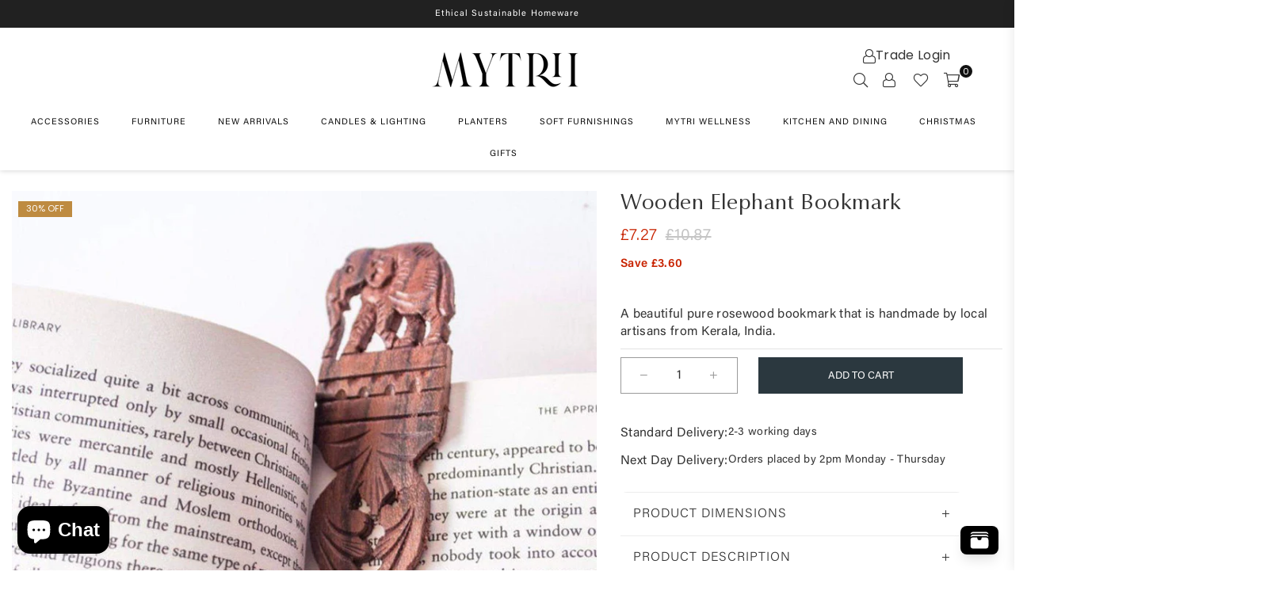

--- FILE ---
content_type: text/html; charset=utf-8
request_url: https://mytridesigns.com/apps/reviews/products?url=https:/mytridesigns.com/products/elephant-gift-bookmark-rosewood
body_size: 958
content:
 [ { "@context": "http://schema.org",  "@type": "Product",  "@id": "https://mytridesigns.com/products/elephant-gift-bookmark-rosewood#product_sp_schemaplus", "mainEntityOfPage": { "@type": "WebPage", "@id": "https://mytridesigns.com/products/elephant-gift-bookmark-rosewood#webpage_sp_schemaplus", "sdDatePublished": "2026-01-18T21:30+0000", "sdPublisher": { "@context": "http://schema.org", "@type": "Organization", "@id": "https://schemaplus.io", "name": "SchemaPlus App" } }, "additionalProperty": [    { "@type": "PropertyValue", "name" : "Tags", "value": [  "30D",  "BF2025D15",  "CLEARANCESALE",  "MYO",  "Natural",  "stocking filler",  "traditional craft sale",  "wooden_bookmark",  "WS5"  ] }   ,{"@type": "PropertyValue", "name" : "Title", "value": [  "Default Title"  ] }   ],   "aggregateRating": { "@type": "AggregateRating", "description": "Loox Reviews", "bestRating": "5", "worstRating": "1", "reviewCount": "9", "ratingValue": "4.9" },    "brand": { "@type": "Brand", "name": "Mytri Designs",  "url": "https://mytridesigns.com/collections/vendors?q=Mytri%20Designs"  },  "category":"Bookmarks", "color": "", "depth":"", "height":"", "itemCondition":"http://schema.org/NewCondition", "logo":"", "manufacturer":"", "material": "", "model":"",  "offers": { "@type": "Offer", "@id": "3492831133761",   "availability": "http://schema.org/InStock",    "inventoryLevel": { "@type": "QuantitativeValue", "value": "99" },    "price" : 7.27, "priceSpecification": [ { "@type": "UnitPriceSpecification", "price": 7.27, "priceCurrency": "GBP" }  ],      "priceCurrency": "GBP", "description": "GBP-727-\u003cspan class=money\u003e£7.27\u003c\/span\u003e-\u003cspan class=money\u003e£7.27 GBP\u003c\/span\u003e-7.27", "priceValidUntil": "2030-12-21",    "shippingDetails": [  { "@type": "OfferShippingDetails", "shippingRate": { "@type": "MonetaryAmount",    "currency": "GBP" }, "shippingDestination": { "@type": "DefinedRegion", "addressCountry": [  ] }, "deliveryTime": { "@type": "ShippingDeliveryTime", "handlingTime": { "@type": "QuantitativeValue", "minValue": "", "maxValue": "", "unitCode": "DAY" }, "transitTime": { "@type": "QuantitativeValue", "minValue": "", "maxValue": "", "unitCode": "DAY" } }  }  ],   "seller": { "@type": "Organization", "name": "Mytri Designs", "@id": "https://mytridesigns.com#organization_sp_schemaplus" } },     "productID":"3492831133761",  "productionDate":"", "purchaseDate":"", "releaseDate":"",  "review": [       { "@context": "https://schema.org/", "@type": "Review", "author": { "@type": "Person", "name": "Tracy N." }, "description": "Loox Review", "reviewBody": "My daughter got it this past Thursday and she loves it! She's an avid book reader so the bookmark is perfect. " },      { "@context": "https://schema.org/", "@type": "Review", "author": { "@type": "Person", "name": "Cat" }, "description": "Loox Review", "reviewBody": "Beautiful bookmark, lovely intricate carving and great attention to detail." },      { "@context": "https://schema.org/", "@type": "Review", "author": { "@type": "Person", "name": "Eleanor Schamberger" }, "description": "Loox Review", "reviewBody": "Beautiful bookmark, bought as a gift and they loved it" },      { "@context": "https://schema.org/", "@type": "Review", "author": { "@type": "Person", "name": "classyladykent" }, "description": "Loox Review", "reviewBody": "absolutely delighted with this bookmark, very well crafted.\n" },      { "@context": "https://schema.org/", "@type": "Review", "author": { "@type": "Person", "name": "Linda B." }, "description": "Loox Review", "reviewBody": "Excellent " }  ],   "sku": "12373",   "gtin13": "5061045591705", "mpn": "",  "weight": { "@type": "QuantitativeValue", "unitCode": "LBR", "value": "0.05" }, "width":"",    "description": "\nA beautiful pure rosewood bookmark that is handmade by local artisans from Kerala, India.These bookmarks are made entirely of wood and are hand-carved with an intricate elephant-inspired design. They are a great choice for anyone who loves elephants or who is looking for a unique and stylish bookmark. One of the great things about these bookmarks is that they are made of wood. This means that they are durable and will last for a long time. Making a great choice for anyone who is looking for a bookmark that is eco-friendly.Dimensions:Length:10 cm\n",  "image": [      "https:\/\/mytridesigns.com\/cdn\/shop\/products\/Handmade-Elephant-Bookmark-_-Elephant-gift-y1w.jpg?v=1628324849\u0026width=600"      ], "name": "Wooden Elephant Bookmark", "url": "https://mytridesigns.com/products/elephant-gift-bookmark-rosewood" }      ,{ "@context": "http://schema.org", "@type": "BreadcrumbList", "name": "Mytri Designs Breadcrumbs Schema by SchemaPlus", "itemListElement": [  { "@type": "ListItem", "position": 1, "item": { "@id": "https://mytridesigns.com/collections", "name": "Products" } }, { "@type": "ListItem", "position": 2, "item": { "@id": "https://mytridesigns.com/collections/blackfriday2025", "name": "BlackFriday2025" } },  { "@type": "ListItem", "position": 3, "item": { "@id": "https://mytridesigns.com/products/elephant-gift-bookmark-rosewood#breadcrumb_sp_schemaplus", "name": "Wooden Elephant Bookmark" } } ] }  ]

--- FILE ---
content_type: text/css
request_url: https://mytridesigns.com/cdn/shop/t/73/assets/custom.css?v=72204434504646770321759472914
body_size: 7746
content:
/** Shopify CDN: Minification failed

Line 1414:5 Unexpected "2"

**/
.mobile-only {
  display: none;
}
.selector-wrapper.js.product-form__item.hide.hide_selector {
    display: none !important;
}
.product-form.mfp-link.d-flex.cust_Variant {
    display: flex;
    flex-direction: column-reverse;
}
.product-form.mfp-link.d-flex.cust_Variant .product-form__item {
    flex: 0;
}
.selector-wrapper.js.product-form__item label {
    display: block !important;
    text-align: left;
    margin-top: 0;
}
.product-form.mfp-link.d-flex.cust_Variant label.header {
    text-align: left;
}
p.saving_pp_pdp {
  text-align: left;
  margin-top: 0;
  color: #c82300 !important;
  font-size: 15px;
  font-weight: 600;
}
.swatch.clearfix.option1 {
    display: flex;
    justify-content: flex-start !important;
    align-items: center;
    gap: 4px;
    flex-wrap: wrap;
}
.swatch-element .color {
    padding: 0;
    background-repeat: no-repeat;
    background-position: 50% 0;
    background-size: cover;
    border: 5px solid #fff;
    width: 55px !important;
    height: 55px !important;
}
@media screen and (max-width: 767px) {
  .mobile-only {
    display: block;
  }
  p.flex.product-single__price.product-single__price-product-template {
    margin-bottom: 0;
  }
  .primgSlider .slick-arrow {
    opacity: 0.7;
    display: none;
  }
  p.saving_pp_pdp {
    font-size: 20px;
}
#ComparePrice-product-template {
    font-size: 26px !important;
}
.product-single__price .product-price__price {
    font-size: 26px !important;
}
.product-form .swatch .swatch-element {
    margin: 0 !important;
}
/* .product-form .selector-wrapper.js.product-form__item {
    flex-wrap: wrap;
} */
}

/****10/08/2024***/
p.b1g2_15 {
  margin-bottom: 10px;
  font-size: 14px;
  background: #be8b41;
  color: #fff;
  padding: 5px 5px 5px 5px;
}
.lc-single-product .lc-text {
  height: auto !important;
}
.product-info {
  margin-bottom: 20px !important;
}
.go3421703451 {
  margin: 0 0 !important;
}
.go3768539672 {
  margin-top: 0 !important;
  margin-bottom: 10px !important;
}
.winter_event_discount_texts {
  text-align: left;
  font-size: 14px;
  line-height: 1.85;
}
.Discount__text_pdp {
  margin: 15px 0 10px 0;
  text-align: left;
}
#quantity_message div {
  color: #c82300 !important;
}
.product-details p.lessqty {
  color: #c82300;
}

/****10/08/2024***/

.trending-sec .container {
  width: 100%;
  max-width: 1600px;
  padding: 0 15px;
  margin: 0 auto;
  box-sizing: border-box;
}
.left-trending-col .trending-box-image img {
  height: 575px;
}
.right-trending-box .trending-box-image img {
  height: 200px;
}
.shipping__callouts {
  margin-top: 40px;
}

.christmas-decoration-slider {
  height: 100%;
}
.inner-christmas-sec .slick-slide {
  height: auto;
}
.christmas-decoration-sec .christmas-decoration-image img {
  height: 300px;
  object-fit: cover;
}

.christmas-decoration-sec .slick-track {
  display: flex;
}
/*********Responsive*********/

@media screen and (max-width: 1199px) {
  .mytri-banner-sec {
    height: 500px !important;
  }
  .inner-banner-col .inner-banner-txt h2 {
    font-size: 40px;
    margin-bottom: 0;
  }
}

@media screen and (max-width: 1024px) {
  .right-trending-box .trending-box-image img {
    height: 150px;
  }
  .left-trending-col .trending-box-image img {
    height: 470px;
  }
}
@media screen and (min-width: 767px) {
  .product__callout {
    margin-top: 16px;
    text-align: left;
    display: flex;
    align-items: center;
    gap: 10px;
  }
  .product__callout h5 {
    font-size: 15px;
    font-family: "AcuminVariable";
    font-weight: 400;
    margin-bottom: 0;
  }
}
@media screen and (max-width: 767px) {
  .lc-product-list {
    padding-left: 10px !important;
    padding-bottom: 20px !important;
  }
  .product__callout h5 {
    margin-bottom: 4px;
  }
  .heymerch-stockcount-customcss {
    margin-bottom: 0 !important;
  }
  #mymsg::part(osm-container) {
    margin-top: 0;
  }
  .winter_event_discount_text {
    margin-top: 15px !important;
    margin-bottom: 0px !important;
  }
  .mytri-banner-sec {
    height: 330px !important;
  }
  .trending-sec .row {
    flex-wrap: wrap;
    row-gap: 30px;
  }
  .left-trending-col {
    width: 100% !important;
  }
  .trending-sec .right-trending-box {
    width: 100% !important;
    row-gap: 40px !important;
  }
  .left-trending-col .trending-box-image img {
    height: 100%;
  }
  .right-trending-box .trending-box-image img {
    height: 100%;
  }
  .trending-txt {
    padding-top: 10px !important;
  }
  .trending-txt h4 {
    font-size: 18px !important;
    padding-bottom: 5px !important;
  }
  .trending-txt a {
    font-size: 14px !important;
  }
}
@media screen and (max-width: 549px) {
  .imgFl.FeaturedImage-product-template {
    display: block;
    width: 100%;
    height: 400px !important;
    object-fit: cover !important;
  }
}
@media screen and (max-width: 480px) {
  .sigcollections {
    margin-top: 25px !important;
  }
  .christmas-decoration-sec .christmas-decoration-image img {
    height: 200px;
  }
  .christmas-decoration-content-box span.price {
    font-size: 14px !important;
  }
  .christmas-decoration-content-box span.price del {
    font-size: 14px !important;
  }
  .christmas-decoration-slider {
    padding: 15px !important;
  }
  .right-trending-box .same-trending-box {
    width: 48% !important;
  }
}

@media screen and (max-width: 480px) {
}

@media screen and (max-width: 450px) {
}
/* NEW PDP LEFT */
#mymsg::part(osm-container) {
  border: 0;
  text-align: right;
  margin-top: 15px;
}
h1.product-single__title {
  text-align: left !important;
}
div#quantity_message {
  /* display: none; */
  position: absolute;
  top: 50px;
}
/* .shipping__callouts {
  margin-bottom: 10px;
  border-bottom: 1px solid #e3e3e3;
  padding: 10px 0 25px 0px;
} */
.product__callout {
  margin-top: 16px;
  text-align: left;
}
.product__callout h5 {
  font-size: 16px;
  font-family: "AcuminVariable";
}
.product__callout p {
  font-size: 14px;
  font-weight: 400;
  font-family: "AcuminVariable";
}
.new__pdp_description {
  padding-bottom: 10px;
  text-align: left;
  border-bottom: 1px solid #e3e3e3;
  margin-bottom: 10px;
}
.product-action .qtyField {
  width: 100% !important;
}
.revamp.product-quantity-container {
  justify-content: left !important;
  grid-column: 1 / 2;
}
.selector-wrapper.js.product-form__item label {
  display: block !important;
  text-align: left;
}
#AddToCart-product-template {
  max-width: 540px !important;
  grid-column: 2 / 3;
}
/* .product-form .selector-wrapper.js.product-form__item {
    display: flex !important;
    width: 100% !important;
    min-width: unset !important;
    gap: 5px;
    align-items: center;
} */
.product-form {
  width: 100%;
}
.grid__item.medium-up--one-half.product-single__meta {
  align-items: self-start !important;
}
.qnty_atc_flex {
  display: grid;
  grid-template-columns: 1fr 4fr;
  -webkit-column-gap: 16px;
  -moz-column-gap: 16px;
  column-gap: 16px;
  margin-bottom: 15px;
  grid-template-rows: auto auto;
}
.product-action button {
  margin-top: 0 !important;
}
div#quantity_message {
  /* display: none; */
}
.product-action .qtyField {
  margin: 0 10px 0 0 !important;
  padding: 3px 15px 3px 15px !important;
  height: auto;
}
.selector-wrapper.js.product-form__item {
  display: block !important;
  margin-left: 0 !important;
  padding-left: 0 !important;
}
.product-action .qtyField {
  margin: 0 10px 0 0 !important;
  padding: 3px;
  height: auto;
}
/*  */

/* NEW NAV  */
@media only screen and (max-width: 1024px) {
  li.mobile-nav-link.first__nav {
    position: unset !important;
  }
  .width__100 span.secondary-link a {
    width: 100% !important;
  }
  ul.mega-menu-mobile.is-active {
    position: fixed;
    top: 50px;
    overflow: auto;
  }
  #MobileNav {
    position: relative;
  }
  .mobile-nav-wrapper {
    width: 100% !important;
  }
  span.secondary-link a {
    padding: 0 !important;
  }
  .closemobileMenu {
    margin-bottom: 0;
  }
  ul#MobileNav li a,
  ul#MobileNav li span {
    font-size: 12px !important;
    padding: 1rem 2.25rem;
    text-transform: uppercase !important;
    color: #232323;
    font-weight: 400 !important;
    letter-spacing: 0.4px !important;
  }
  span.plus,
  span.minus {
    padding: 0px !important;
    font-size: 25px !important;
  }
  ul.final-menu-mobile li a {
    text-transform: capitalize !important;
    font-weight: 300 !important;
  }
  li.mobile-nav-link details.details__open_style[open] summary span,
  li.mobile-nav-link details.details__open_style[open] summary span a {
    color: #fff !important;
  }
  li.mobile-nav-link details.details__open_style[open] {
    background: #7a7a7b;
    color: #fff !important;
  }
  li.mobile-nav-link svg path {
    fill: #505050;
  }
}
.site-nav-mobile li a,
.site-nav-mobile li span {
  display: -webkit-flex;
  display: -ms-flexbox;
  display: flex;
  -webkit-justify-content: space-between;
  -ms-flex-pack: justify;
  justify-content: space-between;
  -webkit-align-items: center;
  -ms-flex-align: center;
  align-items: center;
  padding: 1rem 2.25rem;
  text-decoration: none;
}
li.mobile-nav-link {
  border-bottom: 1px solid #e8e8e8;
}
ul.mega-menu-mobile.is-active .mobile-nav-link details summary span {
  display: -webkit-flex;
  display: -ms-flexbox;
  display: flex;
  -webkit-justify-content: space-between;
  -ms-flex-pack: justify;
  justify-content: space-between;
  -webkit-align-items: center;
  -ms-flex-align: center;
  align-items: center;
  /* padding: 0.4rem 2.25rem; */
  text-decoration: none;
}
li.js-mobile-back-link.mobile-back-link {
  background: #f0ebe8;
}
li.js-mobile-back-link.mobile-back-link {
  display: flex;
  align-items: center;
  justify-content: space-between;
  width: 100%;
}
li.js-mobile-back-link.mobile-back-link a {
  display: -webkit-flex;
  display: -ms-flexbox;
  display: flex;
  -webkit-justify-content: center;
  -ms-flex-pack: center;
  justify-content: center;
  -webkit-align-items: center;
  -ms-flex-align: center;
  align-items: center;
  color: inherit;
  width: 70% !important;
  margin: 0 3.5rem;
  padding: 0;
  height: unset !important;
}
li.js-mobile-back-link.mobile-back-link svg {
  width: 1rem;
  position: absolute;
  left: 2.25rem;
  cursor: pointer;
}
li.mobile-nav-link a svg {
  width: 0.5rem;
  margin-left: auto;
}
li.mobile-nav-link a {
  display: flex !important;
}
li.mobile-nav-link ul {
  display: block !important;
}
.menu-toggle {
  cursor: pointer;
  padding: 10px;
  color: white;
  text-align: left;
  display: block;
  width: fit-content;
}

.menu-toggle svg {
  width: 25px;
  height: auto;
  margin: 0 auto;
  margin-left: 0;
}

.main-menu {
  position: absolute;
  top: 0;
  left: 0;
  width: 100%;
  height: 100%;
  background: #fff;
  transition: left 0.5s ease;
  overflow: hidden;
}

.header-mega-menu ul.submenu-accordion {
  display: none;
}

.header-mega-menu ul.submenu-accordion.active {
  display: block;
}

.header-mega-menu ul.submenu li .accordion-toggle {
  padding: 15px;
}

.main-menu ul {
  list-style: none;
  padding: 0;
  margin: 0;
}

.main-menu ul li {
  border-bottom: 1px solid #e8e8e8;
}

.main-menu ul li a {
  display: block;
  color: #494949;
  padding: 15px;
  text-decoration: none;
}

.main-menu ul li a:hover {
  background: #e8e8e8;
}

.submenu {
  display: none;
  background: #e8e8e8;
}

.submenu li a {
  padding-left: 30px;
}

.submenu.active {
  display: block;
  position: relative;
  animation: submenuSlide 0.5s forwards ease-in-out;
}

@keyframes submenuSlide {
  0% {
    right: -100%;
  }

  100% {
    right: 0;
  }
}

.close-menu {
  font-size: 20px;
  color: #000;
  background: #fff;
  padding: 10px;
  cursor: pointer;
  text-align: right;
  display: block;
  width: fit-content;
  margin-right: 0 !important;
  margin: 0 auto;
}

.main-menu ul li ul li ul.submenu {
  background: #cccbcbcc;
}

.main-menu ul li ul li ul.submenu a {
  padding-left: 35px;
}

.accordion-toggle {
  display: flex;
  justify-content: space-between;
  align-items: center;
  cursor: pointer;
}

.accordion-toggle span {
  margin-left: 10px;
  font-size: 20px;
}

.back-button {
  position: absolute;
  top: 10px;
  left: 10px;
  font-size: 27px;
  cursor: pointer;
}

ul.submenu-accordion {
  padding-left: 25px;
}

.sub-menu-mobile,
.mega-menu-mobile {
  transition: left 0.25s ease-out, right 0.25s ease-out;
  position: absolute;
  top: 0;
  right: -100%;
  width: 100%;
  display: -webkit-flex;
  display: -ms-flexbox;
  display: flex;
  -webkit-flex-direction: column;
  -ms-flex-direction: column;
  flex-direction: column;
}
.sub-menu-mobile.is-active,
.mega-menu-mobile.is-active {
  right: 0;
  bottom: 0;
  background: #fff !important;
  z-index: 9;
}
#shopify-section-header.header,
.site-header,
.site-header .mega-menu,
.c-nav__mobile,
.c-nav__mobile ul {
  background-color: #ffffff !important;
}
.mega-menu-mobile {
  z-index: 4;
}
details > summary {
  list-style: none;
}
details > summary::-webkit-details-marker {
  display: none;
}
/*  */
/* New I */
.background-image .revamp.hero-inner-text {
  text-align: justify !important;
  position: absolute;
  left: 10%;
  bottom: 10%;
}
.revamp.background-image {
  position: relative;
}
p.custom-pre-order-content {
  margin-bottom: -10px;
  margin-top: 15px;
}
.cart_drawer_wig .loox-trust-badge-widget-ratings__average-rating {
  color: black !important;
  display: none !important;
}
.cart_drawer_wig .loox-trust-badge-widget-ratings__raters-count {
  color: black !important;
}
.cart_drawer_wig .loox-trust-badge-widget-ratings__raters-title {
  color: black !important;
}
.anc__star_widget .loox-rating .loox-icon {
  color: #ffe234 !important;
}
.loox-trust-badge-container
  .loox-trust-badge-widget-content
  .loox-trust-badge-widget-ratings__raters
  .loox-trust-badge-widget-ratings__raters-count {
  margin: 0;
  font-family: AcuminVariable !important;
  font-stretch: 115% !important;
  letter-spacing: 0.1em !important;
  font-size: 11px !important;
  line-height: 20px !important;
}
.anc__star_widget .loox-trust-badge-widget-content {
  margin: 0;
  font-family: AcuminVariable !important;
  font-stretch: 115% !important;
  letter-spacing: 0.1em !important;
  font-size: 11px !important;
  line-height: 20px !important;
}
.faq {
  width: 100%;
}
.table__shipping_main tbody tr {
  display: flex;
  flex-direction: row !important;
  width: 100%;
}
.table__shipping_main tr td:nth-of-type(odd) {
  font-weight: unset !important;
  color: inherit !important;
}
.d--none {
  display: none !important;
}
span.percentage__off {
  color: #fff;
  display: block;
  background-color: #be8b41;
  font-size: 11px;
  text-transform: uppercase;
  margin-bottom: 5px;
  letter-spacing: 0;
  white-space: nowrap;
  line-height: 18px;
  text-align: center;
  padding: 0 10px !important;
  height: 20px !important;
  margin-top: 8px;
}
.rev__img_num {
  display: flex;
  align-items: center;
}
.star__rev p a {
  text-decoration: underline !important;
  color: #fff;
}
.mini_cart_rating .star__rev p {
  color: #000 !important;
}
.cart__main_rating .star__rev p {
  color: #000 !important;
}
.slider.cart__main_rating .hell {
  width: 40% !important;
  display: flex;
}
.slider.mini_cart_rating .star__rev img {
  margin-left: 0 !important;
}
.cart__main_rating .container-anc a {
  color: #000 !important;
}
.slider.mini_cart_rating .container-anc a {
  color: #000 !important;
}
.loox-trust-badge-container .loox-trust-badge-widget-content {
  flex-direction: row !important;
}
.loox-trust-badge-container .loox-trust-badge-widget {
  background-color: transparent !important;
}
.lxs-paper {
  border: none !important;
}
.anc__star_widget .loox-trust-badge-widget-ratings__average-rating {
  margin: 0;
  font-family: AcuminVariable !important;
  font-stretch: 115% !important;
  letter-spacing: 0.1em !important;
  font-size: 11px !important;
  line-height: normal !important;
}
.loox-trust-badge-container
  .loox-trust-badge-widget
  .loox-trust-badge-widget-ratings__raters,
.loox-trust-badge-container
  .loox-trust-badge-widget
  .loox-trust-badge-widget-ratings__average-rating {
  color: #fff !important;
}

a.loox-trust-badge-widget__logo {
  display: none !important;
}
.hell .slick-arrow.slick-prev {
  left: -25px;
  background: url("https://cdn.shopify.com/s/files/1/0621/2272/1446/files/arrow-left.svg?v=1679500058")
    0 0 / 38% no-repeat;
}
.hell .slick-arrow.slick-next {
  right: -25px;
  background: url("https://cdn.shopify.com/s/files/1/0621/2272/1446/files/arrow-right.svg?v=1679500058")
    0 0 / 38% no-repeat;
}

.hell.wrapper {
  margin: auto;
  width: 100%;
  text-align: center;
}
.container-anc {
  padding: 10px;
}
.star__rev img {
  width: 70px;
  height: auto;
  max-width: 100%;
  margin: unset;
  margin-right: 15px !important;
  margin-left: 50px !important;
  position: relative;
  bottom: 3px;
}
.star__rev {
  display: flex;
  margin: 0 auto;
  width: 100%;
  justify-content: center;
  align-items: center;
  column-gap: 50px;
}
.star__rev p {
  margin: 0;
  font-family: AcuminVariable;
  font-stretch: 115%;
  letter-spacing: 0.1em;
  font-size: 11px;
  line-height: 15.4px;
}
.star__rev p a {
  text-decoration: underline !important;
}
/*  */
/*  */
.callout__banner {
  background: #8da1ad;
  color: #ffffff;
  display: flex;
  justify-content: center;
  text-align: center;
}
.callout__banner {
  padding: 0.75em;
  line-height: 1.5;
  margin-top: 10px;
}
.callout__banner p {
  text-align: left;
  margin-bottom: 0;
  font-size: 13.8px;
}
.callout__banner {
  margin: 20px 0 25px 0px;
  font-size: 14px;
}
.shipping-savings-message {
  width: 100%;
  display: flex;
  justify-content: center;
}
.free_shipping_notice {
  font-size: 1.2em;
  font-weight: 600;
  color: #ff0000;
  line-height: 1.5em;
}
.vtl-ub-bogo-box__card__title {
  white-space: unset !important;
  font-family: "URWClassicoRegular" !important;
  padding: 0 10px 0 10px;
}
button.vtl-ub-bogo-box__add-to-cart {
  font-family: "AcuminVariable" !important;
  text-transform: uppercase;
}
.product-labels .pr-label1 {
  background-color: #e9a400;
  color: #fff;
  font-size: 11px;
  text-transform: uppercase;
  margin-bottom: 5px;
  letter-spacing: 0;
  white-space: nowrap;
  line-height: 18px;
  text-align: center;
  padding: 0 10px !important;
  height: 20px !important;
}
li.lvl1.parent.megamenub2b7 {
  display: none !important;
}
li.lvl1.parent.dropdownb2b7 {
  display: none !important;
}
i.ad.ad-angle-down-l {
  display: none !important;
}
.product-info.margin__cust {
  margin-bottom: 10px;
}
#shopify-section-b2b-nav {
  border: none;
  font-family: AcuminVariable;
  font-stretch: 115%;
  letter-spacing: 1px;
  padding-right: 0;
  padding-left: 0;
}
.opa-0 {
  opacity: 0;
  background: transparent !important;
}
.hide_elmt {
  display: none;
}
.show_elmt {
  display: block;
}
p.oo_products {
  padding: 10px 0 10px 0px;
}
p.oo_products a {
  color: black;
}
p.b2b__price_details {
  margin-bottom: 24px;
  background: #5a7482;
  color: #fff;
  padding: 11px 0px 10px;
  /* width: 80%;
  max-width: 80%; */
  margin: 15px auto;
  font-size: 15px;
}
/* .grid.product-single .grid__item.medium-up--one-half.product-single__meta form {
  max-width: 80%;
} */
/* .grid.product-single
  .grid__item.medium-up--one-half.product-single__meta
  form
  spark-pdp {
  width: 100%;
} */
.main-div-login {
  display: flex;
  flex-direction: column;
  align-items: center;
  gap: 8px;
}
.site-header .icons-col.flex {
  flex-direction: column;
  align-items: flex-end;
}
/*  */
body .slider_cart_like .slick-prev,
.slider_cart_like .slick-next {
  top: auto;
  bottom: -10px;
}
.more-products_cart.hide_crt {
  opacity: 0;
  visibility: hidden;
}
.slider_pdp_like.new-grid .slick-list {
  padding: 0 !important;
}

.slider_cart_like .grids__col_prd.slick-slide {
  padding: 5px;
}

div.slider_cart_like {
  margin: 0 -5px;
  padding-bottom: 23px;
}

body .slider_cart_like button.slick-prev.slick-arrow {
  left: 6px;
  transform: none;
  top: auto;
}

body .slider_cart_like .slick-next {
  right: 6px;
  top: auto;
  transform: none;
}

/* Spark */
.spark-pdp .product-code.sku {
  display: none !important;
}

/*  */
.slider_cart_like .slick-prev {
  left: -10px;
}
.slider_cart_like .slick-next {
  right: -10px;
}

.slider_cart_like .slick-prev:before,
.slider_cart_like .slick-next:before {
  font-size: 16px;
  line-height: 0;
  opacity: 0.75;
  color: white;
  -webkit-font-smoothing: antialiased;
  -moz-osx-font-smoothing: grayscale;
  background: black;
  padding: 3px;
}
.slider_cart_like .slick-prev,
.slider_cart_like .slick-next {
  font-size: 0;
  line-height: 0;
  position: absolute;
  top: 50%;
  display: block;
  width: 20px;
  height: 20px;
  padding: 0;
  -webkit-transform: translate(0, -50%);
  -ms-transform: translate(0, -50%);
  transform: translate(0, -50%);
  cursor: pointer;
  color: transparent;
  border: none;
  outline: none;
  background: transparent;
}
.slider_cart_like .slick-arrow {
  opacity: 1;
}
#cart-drawer {
  overflow-x: hidden;
}
.price__cart_btn {
  display: flex;
  justify-content: space-between;
  align-items: center;
}
a.cart_col_a img {
  width: 60px;
  height: 65px;
  object-fit: cover;
}
input.cart-add-cart__btn {
  padding: 0 0 0px 0px;
  border: none;
  margin-bottom: 0;
}
.cart_d_title {
  margin-bottom: 0;
  font-size: 15px !important;
  padding: 0px 0 10px 0px;
}
#cart-drawer {
  overflow-y: auto;
  width: 100% !important;
  max-width: 400px !important;
  height: 100%;
  display: flex;
  flex-direction: column;
  position: fixed;
  top: 0;
  right: -400px;
  z-index: 555;
}
.card_product_details {
  display: flex;
  flex-direction: column;
  justify-content: space-around;
  padding: 4px 8px;
  background-color: white;
}
a.cart_col_a h3 {
  font-style: normal;
  font-weight: 300;
  font-size: 12px;
  line-height: 14px;
  color: black;
  margin: 0;
  display: -webkit-box;
  -webkit-box-orient: vertical;
  -webkit-line-clamp: 2;
  overflow: hidden;
}
.card_product_details p {
  font-style: normal;
  font-weight: 390;
  font-size: 12px;
  line-height: 12px;
  color: black;
  margin: 0;
}
.more-products_cart {
  padding: 1em;
  background-color: #f5f5f5;
}
a.cart_col_a {
  display: flex;
  text-decoration: none;
}
.slider_pdp_like .slick-next {
  right: 0;
}
.slider_pdp_like .slick-prev {
  left: 0;
}
.custom__you_like {
  margin-right: 4px;
  margin-left: 4px;
}
.slider_pdp_like.new-grid {
  width: 100%;
}
.slick-slide .product__img {
  margin: 0 !important;
  width: 100%;
}
.slider_pdp_like button {
  width: 35px;
  margin-top: 0;
}
.new__wrapper {
  background-color: #f5f5f5;
  display: block;
}
h2.h3.section-header__title {
  margin-bottom: 0;
  font-size: 20px;
}
header.section-header {
  padding: 10px 0 10px 0px;
}
.productForm {
  max-width: 100%;
  flex-direction: column;
}
.slider_pdp_like.new-grid {
  max-width: 100%;
  padding: 1em;
}
/* .custom__you_like.slick-slide img {
  margin: 0;
} */
.custom__you_like a {
  text-decoration: none;
  color: black;
  font-size: 14px;
}
.custom__you_like h3 {
  margin-top: 15px;
  margin-bottom: 15px;
  font-weight: 500;
}
.new_h {
  width: 100%;
  padding: 20px 0px 20px 0px;
}
#header a {
  text-decoration: none;
}
.qnt__discount.mobile__only {
  padding-bottom: 20px;
}
.qnt__discount.desktop_only {
  display: block;
}
.qnt__discount.mobile__only {
  display: none;
}
.qnt__discount {
  padding: 20px 0px 0px 0px;
  text-align: center;
  font-style: italic;
  color: #c82300;
}
label.color_red_buy1.lbl.pr-label1 {
  background: darkred;
}
.template-product .pdp_label.product-labels {
  left: 0 !important;
}
.template-product .imgWrapper {
  position: relative;
}
.infolinks.mfp-link {
  display: none;
}
.sale_card_custom {
  position: relative;
}
h1.height_h1 {
  font-size: 64px !important;
  line-height: 64px !important;
}
p.tc_bottom {
  font-size: 14px;
  line-height: 24px;
  font-weight: 400;
  font-family: "AcuminVariable";
  position: absolute;
  bottom: 10px;
}
p.uppercase_p.code_p {
  font-size: 18px;
  line-height: 18px;
  font-family: "AcuminVariable";
}
.inner_pd_bd h1 {
  font-size: 84px;
  line-height: 84px;
  font-weight: 400;
  font-family: URWClassicoRegular;
  text-align: center;
}
.top_sub_p {
  font-size: 18px;
  line-height: 20px;
  font-weight: 400;
}
p.uppercase_p span {
  font-weight: 600;
}
p.uppercase_p {
  text-transform: uppercase;
  font-family: URWClassicoRegular;
}
.sale_card_custom.width_extra {
  width: 50%;
  background: #5a7482;
  color: white;
  height: 315px;
  max-height: 315px;
  padding: 10px;
}
.d-flex-new {
  display: flex;
  flex-wrap: wrap;
}
.sale_card_custom.height_extra {
  background: #5a7482;
  color: white;
  height: 400px;
  padding: 10px;
}
.inner_pd_bd.width_50_pd {
  height: 294px;
  max-height: 100%;
}
.inner_pd_bd {
  display: flex;
  flex-direction: column;
  justify-content: center;
  align-items: center;
  border: 1px solid;
  width: 100%;
  height: 100% !important;
}
/*  */
.revamp.hdecorcol-bottomthird {
  margin-right: 20px;
  padding: 0 !important;
}

#christmas-gift p.revamp.btn.p_grid_btn,
#christmas-gift a.btn.new_shop_now_btn {
  border: 2px solid transparent !important;
}

.grid-container.d-flex {
  gap: 28px;
}
.top-header > div {
  padding: 14px 0px 9px;
}
.header-logo img,
.header-logo svg {
  top: 3px;
  max-height: 109px;
}
#shopify-section-navigation {
  margin-top: 0px;
}
#siteNav > li > a {
  font-size: 11px;
}
.multi-column-banner-grid {
  padding-block: 16px !important;
}
.multi-column-banner-item {
  padding-inline: 47px !important;
}
h3.new_xmas_heading {
  margin-top: 12px !important;
  margin-bottom: 20px;
}
#shopify-section-grid-collection-x-mas .revamp.padding-container.max-width {
  padding-top: 90px !important;
}
.revamp.padding-container.max-width h1 {
  line-height: 32px !important;
  margin-bottom: 20px;
}
.image_g_small {
  padding: 0 !important;
}
.grid_images_small {
  gap: 15px 12px;
}

.item1 p,
.image_g_small p {
  padding-top: 8px;
}

.btn.btn-lg {
  font-size: 14px;
  padding: 18px 121px 14px;
  line-height: 24px;
}
#shopify-section-feature-row-2 h3.new_xmas_heading {
  font-size: 44px;
  line-height: 32px;
  margin-bottom: 28px;
}
#shopify-section-x-mas-decor {
  margin-top: 0 !important;
}
#shopify-section-x-mas-decor {
  padding-top: 84px;
}
#shopify-section-x-mas-decor .revamp.padding-container.max-width {
  padding-top: 0px;
}
#shopify-section-x-mas-decor h1 {
  margin-bottom: 28px;
}
.hdecorcol_slider img {
  width: 100%;
}
.hdecorcol_slider h3.revamp.white_text {
  margin-bottom: 16px;
}
.hdecorcol_slider .revamp.acumin {
  margin-bottom: 14px;
}
#shopify-section-x-mas-decor .shop_now_btn {
  padding-top: 32px !important;
}
a.btn.new_shop_now_btn,
.center_btn {
  background: #2b383f;
  border: 2px solid #000 !important;
  padding: 18px 20px 14px !important;
  line-height: 24px;
}
#shopify-section-x-mas-products {
  margin-top: 56px;
}
#shopify-section-x-mas-products h3.revamp {
  font-size: 32px;
  line-height: 32px;
  margin-top: 24px;
  margin-bottom: 31px;
}
.revamp.padding-container.sale-grid-section.product_grid {
  padding-top: 48px !important;
  padding-bottom: 24px !important;
}
#shopify-section-grid-collection-x-mas-2,
#shopify-section-x-mas-best-seller {
  padding-top: 60px;
}

#shopify-section-grid-collection-x-mas-2 img {
  padding: 0;
  height: 97% !important;
}
#shopify-section-grid-collection-x-mas-2 .grid_images_small {
  gap: 11px 20px;
}
#shopify-section-grid-collection-x-mas-2 .grid-container.d-flex {
  gap: 16px;
}
a.btn.new_shop_now_btn {
  width: 24% !important;
}
#shopify-section-grid-collection-x-mas-3 {
  margin-top: 55px;
  padding-top: 20px;
  padding-bottom: 20px;
}
img.max_height_img {
  padding-top: 0px !important;
}
#shopify-section-grid-collection-x-mas-3 .grid_images_small {
  gap: 10px 12px;
}
#shopify-section-grid-collection-x-mas-3 .image_g_small img {
  height: 96% !important;
}
#shopify-section-grid-collection-x-mas-3 .grid-container.d-flex {
  gap: 18px;
}

<!-- 2-11-2023-- > .revamp.padding-container.max-width h1 {
  padding-left: 5px;
}
.sale-grid-section {
  max-width: 1440px !important;
}
#shopify-section-grid-collection-x-mas-3 .shop_now_btn.grid_sn_btn {
  margin-top: 15px;
}
#shopify-section-x-mas-best-seller h1 {
  margin-bottom: 28px;
}
#shopify-section-x-mas-best-seller a.btn.new_shop_now_btn {
  margin-top: 6px;
}

/* 09-11-2023 */
.product-labels .pr-label1 {
  background-color: #e4aa3c;
  font-size: 11px;
  text-transform: uppercase;
  margin-bottom: 5px;
  letter-spacing: 0;
  white-space: nowrap;
  line-height: 18px;
  text-align: center;
  padding: 0 10px !important;
  height: 20px !important;
}
.sale_card_custom br {
  display: none;
}
.discount_code_pdp {
  font-weight: 600;
  font-family: "AcuminVariable";
}
.winter_event_discount_text {
  margin-bottom: 24px;
  background: #5a7482;
  color: #fff;
  padding: 11px 0px 10px;
  margin-top: 24px;
}
.winter_event_discount_text p {
  font-size: 13px;
  font-weight: 400;
  line-height: 20px;
  font-family: URWClassicoRegular;
}
.delivery_details_pdp {
  background: #eff4f5;
  padding: 24px 38px;
}
.delivery_details_pdp h1 {
  font-size: 14px;
  line-height: 16px;
  color: #2b383f;
  font-family: "AcuminVariable";
  margin-bottom: 14px;
}
.delivery_deatils_box p {
  font-size: 14px;
  line-height: 20px;
  font-weight: 500;
  font-family: "AcuminVariable";
  margin: 0;
}
.standard_del_title,
.standard_del_date {
  font-weight: 600;
}
.standard_delivery_price,
.express_delivery_price {
  font-size: 12px;
  color: #959595;
  line-height: 16px;
  font-family: "AcuminVariable";
}
.delivery_details_inner {
  display: flex;
  justify-content: space-between;
  position: relative;
  gap: 30px;
}
.delivery_details_inner::before {
  position: absolute;
  left: 51%;
  top: 0;
  border-left: 1px solid #2b383f29;
  height: 100%;
  content: "";
}

.template-product .primgSlider {
  position: relative;
}

.template-product .pdp_label.product-labels {
  left: 0 !important;
  width: fit-content;
  max-width: fit-content !important;
  display: block;
  position: static;
}
.all--tgs {
  max-width: 600px !important;
  position: absolute;
  top: 5px;
  display: block;
  width: 600px;
  left: 8px;
  right: 0;
}
.more-products_cart .slick-track {
  display: flex !important;
}

.slideshow__text-content .mega-small-title {
  font-size: 40px;
  /* color: #fff; */
  font-family: "URWClassicoRegular";
}
.slideshow__text-content .btn.btn-md {
  font-size: 14px;
  font-family: "AcuminVariable";
}

.slideshow__text-content .wrap-caption {
  display: inline-block;
  padding: 30px;
  /* background-color: rgba(0,0,0,0.2); */
}

@media screen and (min-width: 993px) {
  .slideshow__text-content .btn.btn-md {
    padding: 18px 90px;
    max-width: 325px;
    width: 325px;
    font-stretch: 115%;
  }
}
@media screen and (max-width: 992px) {
  .slideshow__text-content .mega-small-title {
    font-size: 28px;
  }
  .slideshow__text-content .btn.btn-md {
    min-width: 260px;
    padding: 15px 50px 16px;
  }
  .slideshow__text-content {
    width: 100% !important;
  }
}

@media (min-width: 1441px) and (max-width: 1920px) {
  .background-image .revamp.hero-inner-text {
    bottom: 3%;
  }
  .revamp.max-width {
    max-width: 1450px;
  }
}

@media (max-width: 1025px) {
  .header-logo .header-logo-link {
    padding-bottom: 0;
  }
}
@media (min-width: 1231px) and (max-width: 1365px) {
  .grid_images_small {
    width: 44vw !important;
    padding: 0 !important;
  }
}
@media (min-width: 768px) and (max-width: 1230px) {
  .grid-container.d-flex {
    gap: 10px;
  }
  .grid_images_small {
    gap: 35px 16px;
    width: 54% !important;
    padding: 0 !important;
  }
  .grid_images_small.pd-l {
    padding: 0;
  }
  .slick-dotted.slick-slider {
    margin-bottom: 0 !important;
  }
  .image_g_small img {
    height: 14vh !important;
    object-fit: cover;
  }
  #shopify-section-grid-collection-x-mas-2 img,
  .grid_images_small img,
  .revamp img {
    height: 100% !important;
    object-fit: cover;
  }
  #shopify-section-grid-collection-x-mas-3 .image_g_small img,
  .item1 {
    height: 100% !important;
  }
}

@media screen and (max-width: 1025px) {
  .multi-column-banner-grid {
    padding: 14px !important;
  }
  #shopify-section-grid-collection-x-mas-2 .shop_now_btn.grid_sn_btn {
    padding-top: 20px;
  }
  h3.new_xmas_heading {
    margin-bottom: 14px;
  }
  #shopify-section-grid-collection-x-mas .revamp.padding-container.max-width,
  #shopify-section-x-mas-decor {
    padding-top: 60px !important;
  }
  .revamp.padding-container.max-width h1 {
    margin-bottom: 12px;
  }
  .item1 p,
  .image_g_small p {
    padding-top: 4px;
  }
  .first_img_large,
  .grid_images_small {
    padding: 0;
  }
  .feature-row__item.feature-row__text.right.wow.fadeInLeft {
    padding-bottom: 48px;
    padding-top: 32px;
  }
  #shopify-section-feature-row-2 h3.new_xmas_heading {
    margin-bottom: 20px;
  }
  #shopify-section-x-mas-decor h1 {
    margin-bottom: 18px;
  }
  a.btn.new_shop_now_btn,
  .center_btn {
    line-height: 16px;
  }
  #shopify-section-x-mas-products {
    margin-top: 36px;
  }
  .revamp.padding-container.sale-grid-section.product_grid {
    padding-top: 20px !important;
    padding-bottom: 0px !important;
  }
  #shopify-section-x-mas-products h3.revamp {
    font-size: 28px;
    line-height: 28px;
    margin-top: 15px;
    margin-bottom: 10px;
  }
  p.revamp.btn.p_grid_btn.center_btn {
    margin-bottom: 40px;
  }
  #shopify-section-grid-collection-x-mas-2,
  #shopify-section-x-mas-best-seller {
    padding-top: 30px;
  }
  #shopify-section-grid-collection-x-mas-2 .grid_images_small {
    gap: 8px 12px;
  }

  #shopify-section-grid-collection-x-mas-3 {
    margin-top: 38px;
    padding-top: 0px;
    padding-bottom: 0;
  }
  .grid_images_small img {
    width: 100%;
  }
  /* .revamp img {
    width: 100%;
  } */
  #shopify-section-grid-collection-x-mas-2 .first_img_large.pd-l,
  #shopify-section-grid-collection-x-mas-3 .first_img_large.pd-l {
    padding: 0;
  }
}

@media screen and (max-width: 1024px) {
  body#christmas-gift #shopify-section-grid-collection-x-mas-2 img {
    /* height: 97% !Important; */
  }
  .multi-column-banner-item {
    border: none !important;
  }
  div#Collection .grid-view-item.style4.wow {
    margin: 0;
  }
  div#Collection .grid__item {
    margin-bottom: 20px;
  }
  div#Collection .grid-view-item__title {
    white-space: inherit;
    text-overflow: initial;
    width: 100%;
    font-size: 16px;
  }
  div#Collection .grid-view-item__title .loox-rating-content {
    font-size: 10px;
  }
}

@media screen and (max-width: 480px) {
  .new_h {
    padding: 20px 0px 0px 0px;
  }
  .slider_pdp_like.new-grid {
    padding: 1em 1em 0em 1em;
  }
  .product-action button {
    height: 30px;
  }
  .product-recommendations.new__pdp_recom {
    display: flex;
    flex-direction: column;
    max-height: max-content;
  }
  header.section-header {
    padding: 0px 0 0px 0px;
  }
  h2.h3.section-header__title {
    margin-top: 15px;
  }
  .grid__item.small--one-whole.medium--one-third.large-up--one-quarter.sale_card_custom {
    width: calc(50% - 10px);
    margin: 0 auto;
  }
  #shopify-section-grid-collection-x-mas-2 img {
    height: auto !important;
  }
  body#christmas-gift
    #shopify-section-grid-collection-x-mas-2
    .shop_now_btn.grid_sn_btn {
    padding-top: 0px;
  }
  .revamp.logos-img-container img {
    max-width: 90px;
  }

  a.btn.new_shop_now_btn {
    width: 80% !important;
  }

  #shopify-section-grid-collection-x-mas .first_img_large,
  .grid_images_small {
    padding: 0 !important;
    margin-bottom: 30px;
    gap: 20px 12px;
  }
  .revamp.hdecorcol-bottomthird {
    margin-right: 10px !important;
  }
  #shopify-section-x-mas-decor .shop_now_btn {
    padding-top: 24px !important;
  }
  .center_btn {
    margin-top: 20px !important;
    margin-bottom: 47px !important;
  }
  #shopify-section-grid-collection-x-mas-2 h1 {
    margin-bottom: 17px;
  }
  #shopify-section-grid-collection-x-mas-2 .grid_images_small,
  #shopify-section-grid-collection-x-mas-3 .grid_images_small {
    gap: 4px 10px;
    margin-bottom: 20px;
  }
  #shopify-section-grid-collection-x-mas-3 .shop_now_btn.grid_sn_btn {
    padding-bottom: 24px !important;
  }
  #shopify-section-x-mas-best-seller h1 {
    margin-bottom: 18px;
  }
  #shopify-section-x-mas-best-seller a.btn.new_shop_now_btn {
    margin-top: 0px;
  }
  #shopify-section-feature-row-2 a.btn.mob-btn-sm.btn-lg {
    padding: 11px 90px;
  }
  .qnt__discount {
    padding: 20px 0px 0px 0px;
    text-align: center;
    font-style: italic;
    color: #c82300;
    font-size: 14px;
  }
  svg.loox-icon {
    width: 0.8em !important;
    height: 0.8em !important;
  }
  span.loox-rating-label {
    font-size: 12px;
  }
  .grid-view-item .product-price__price {
    font-size: 14px;
  }
  label.color_red_buy1.lbl.pr-label1 {
    font-size: 8px;
    display: flex;
    justify-content: center;
    align-items: center;
  }
}

@media (min-width: 768px) {
  .slideshow__text-content .wrap-caption {
    padding-left: 0;
  }
  .grid.product-single .grid__item.medium-up--one-half {
    width: 100% !important;
  }
  .template-product .imgWrapper {
    position: relative;
    width: 100% !important;
    max-width: 100% !important;
  }
  .grid.product-single {
    display: grid !important;
    grid-template-columns: minmax(0, 1.5fr) minmax(0, 1fr) !important;
  }
  .slider.cart__main_rating {
    margin-top: 190px;
  }
  /* .revamp.background-image {
    padding: 30% 0;
    height: auto;
  } */

  body#christmas-gift
    #shopify-section-grid-collection-x-mas
    .revamp.padding-container.max-width
    .first_img_large {
    width: 58%;
  }

  body #shopify-section-grid-collection-x-mas-2 .grid_images_small {
    gap: 11px 18px;
  }

  #christmas-gift
    #shopify-section-grid-collection-x-mas-3
    .grid-container.d-flex
    .first_img_large.pd-l {
    width: 50.5%;
  }

  body#christmas-gift .grid-container.d-flex {
    gap: 12px;
  }

  #shopify-section-grid-collection-x-mas-2 .first_img_large.pd-l {
    width: 50%;
  }

  body#christmas-gift
    div#shopify-section-grid-collection-x-mas-3
    .first_img_large.pd-l {
    width: 50.5%;
  }

  body#christmas-gift
    div#shopify-section-grid-collection-x-mas-3
    .first_img_large.pd-l
    img.max_height_img {
    display: block;
    height: 100%;
  }

  #christmas-gift .grid-container.d-flex .image_g_small img {
    width: 100% !important;
  }

  body#christmas-gift .grid-container.d-flex img {
    width: 100%;
    height: 100%;
  }

  #christmas-gift .grid-container.d-flex .image_g_small a {
    display: block;
  }
  #shopify-section-grid-collection-x-mas .grid_images_small {
    gap: 50px 12px;
  }
  #shopify-section-grid-collection-x-mas .grid_images_small .image_g_small,
  #shopify-section-grid-collection-x-mas .item1 {
    display: flex;
  }

  /* 
#christmas-gift #shopify-section-grid-collection-x-mas-2 .grid_images_small {
    gap: 12px 14px;
}  

#christmas-gift div#shopify-section-grid-collection-x-mas .grid_images_small {
    gap: 2px 12px;
}   */

  /* #christmas-gift #shopify-section-grid-collection-x-mas-3 .grid-container.d-flex .first_img_large.pd-l, #christmas-gift #shopify-section-grid-collection-x-mas .revamp.padding-container.max-width .first_img_large, #christmas-gift #shopify-section-grid-collection-x-mas-2 .grid-container.d-flex .first_img_large.pd-l {
    width: 50%;
} */
}

/* 06-11-2023 */
@media screen and (max-width: 1024px) {
  .slideshowOuter .center .slideshow__text-content {
    left: 25px !important;
  }
  .medium--one-third,
  .medium--two-sixths {
    width: 50%;
  }
  .productForm {
    margin-right: 0px;
  }
  .grid__item.medium-up--one-half.product-single__meta {
    align-items: unset;
  }
}
@media screen and (max-width: 767px) {
  .slideshowOuter .center .slideshow__text-content {
    justify-content: center !important;
    left: 0px !important;
  }
  p.b2b__price_details {
    margin-bottom: 24px;
    background: #5a7482;
    color: #fff;
    padding: 11px 0px 10px;
    width: 100%;
    max-width: 100%;
  }
  #shopify-section-grid-collection-x-mas .grid_images_small {
    gap: 50px 12px;
    margin-bottom: 60px;
  }
  .main-div-login {
    gap: 5px;
  }
  /* .grid.product-single
    .grid__item.medium-up--one-half.product-single__meta
    form {
    max-width: 80%;
  } */
  p.b2b__price_details {
    width: 100%;
  }
  .top-search-cart-div a.hdicon.site-settings {
    padding: 0px;
  }
  .winter_event_discount_text {
    padding: 15px;
  }
  .delivery_details_pdp {
    padding: 20px 10px;
  }
  .delivery_details_inner {
    gap: 20px;
  }
  p.tc_bottom {
    font-size: 1.9vw;
    line-height: 2.7vw;
  }
  p.uppercase_p.code_p {
    text-align: center;
    font-size: 2.7vw;
    line-height: 2.7vw;
  }
  .inner_pd_bd h1 {
    font-size: 8vw !important;
    line-height: 8vw !important;
    text-align: center;
  }
  p.uppercase_p.code_p {
    margin: 0;
  }
  .top_sub_p {
    /* font-size: 4vw; */
    line-height: 4vw;
  }
  .medium--one-third,
  .medium--two-sixths {
    width: 50%;
  }
  div#Collection p.uppercase_p.top_sub_p {
    text-align: center;
    line-height: 24px;
  }
  .qnt__discount.mobile__only {
    display: block;
  }
  .qnt__discount.desktop_only {
    display: none;
  }
  .trade-login-div a {
    font-size: 12px;
    display: flex !important;
    align-items: center;
    gap: 5px;
    padding: 0px !important;
  }

  .site-header .mobile-nav {
    max-width: 100px;
  }
  .site-header .icons-col.flex {
    max-width: 100px;
  }
}
@media screen and (max-width: 520px) {
  .star__rev.main__anc_new {
    flex-direction: column;
    align-items: center;
    justify-content: center;
  }
  .star__rev.main__anc_new .rev__img_num img {
    margin-left: 0 !important;
  }
}
@media screen and (min-width: 1366px) and (max-width: 1400px) {
  body#christmas-gift
    #shopify-section-grid-collection-x-mas
    .revamp.padding-container.max-width
    .first_img_large {
    width: 58.8%;
  }
}

.slider_cart_like .slick-prev::before,
.slider_cart_like .slick-next::before {
  line-height: 22px;
}

body .slider_cart_like button.slick-prev.slick-arrow,
body .slider_cart_like .slick-next.slick-arrow {
  width: 30px;
  background: #000;
  height: 30px;
  display: flex;
  align-content: center;
  justify-content: center;
}

iframe#dummy-chat-button-iframe {
  z-index: 12 !important;
}

/******4/18/2024*********/
tr.grey_back {
  background: #f2f2f2;
}
.table__shipping_main td,
.table__shipping_main th {
  width: 100%;
  display: flex;
  align-items: center;
  flex-wrap: wrap;
}
.table__shipping_main {
  border-collapse: collapse;
  width: 100%;
}

.table__shipping_main td,
.table__shipping_main th {
  border: 1px solid #dddddd;
  padding: 8px;
}

.table__shipping_main th {
  background-color: #f2f2f2;
  text-align: left;
}

.table__shipping_main tr:hover {
  background-color: #f2f2f2;
}

.table__shipping_main p {
  margin: 0;
}

.table__shipping_main table span {
  font-weight: 400;
  font-size: 14px;
}

/* .question tr:first-child td:nth-child(even) {
    padding-bottom: 85px;
} */

/* .question tr:last-child td:nth-child(3) {
  padding-bottom: 52px;
}
.question table {
  margin-top: 30px;
}
.question tr td {
  height: 83px;
}
.question tr:first-child td:nth-child(1) {
  height: 55px;
}
.question tr:nth-child(2) td:nth-child(1) {
  height: 55px;
}
.question tr:last-child td:nth-child(1) {
  height: 55px;
} */
/*******another/css/table*******/
/* .rte__table-wrapper {
  border-collapse: collapse;
  width: 100%;
}

.rte__table-wrapper td,
.rte__table-wrapper th {
  border: 1px solid #dddddd;
  padding: 8px;
}

.rte__table-wrapper th {
  background-color: #f2f2f2;
  text-align: left;
}

.rte__table-wrapper tr:nth-child(even) td:nth-child(3) {
  padding-bottom: 52px;
}

.rte__table-wrapper tr:hover {
  background-color: #f2f2f2;
}

.rte__table-wrapper p {
  margin: 0;
}

.rte__table-wrapper span {
  font-weight: 400;
  font-size: 14px;
} */

/* .rte__table-wrapper tr:first-child td:nth-child(even) {
    padding-bottom: 85px;
} */
/* 
.rte__table-wrapper tr:last-child td:nth-child(3) {
  padding-bottom: 52px;
}

.rte__table-wrapper {
  margin-top: 30px;
}

.rte__table-wrapper tr td {
  height: 83px;
}

.rte__table-wrapper tr:first-child td:nth-child(1) {
  height: 55px;
}

.rte__table-wrapper tr:nth-child(2) td:nth-child(1) {
  height: 55px;
}

.rte__table-wrapper tr:last-child td:nth-child(1) {
  height: 55px;
} */
.background-image .revamp.hero-inner-text {
  text-align: center;
}
/* .loox-trust-badge-widget-ratings {
    margin-top: -2px;
} */
.star__rev .loox-trust-badge-widget-content {
  padding: 0 !important;
}
.loox-trust-badge-container
  .loox-trust-badge-widget-content
  .loox-trust-badge-widget-ratings__raters {
  line-height: normal !important;
}
.loox-trust-badge-widget-ratings__raters-count {
  text-decoration: underline;
}
.loox-trust-badge-widget-ratings__stars.loox-rating {
  margin-top: -2.5px;
}
.slideshowOuter .center .slideshow__text-content {
  position: relative;
  bottom: 40px;
  left: 40px;
  transform: unset;
  height: 100%;
  display: flex;
  align-items: flex-end;
  justify-content: left;
  top: auto;
}
/****10/08/2024***/

#quantity_message div {
  color: #c82300 !important;
}
.product-details p.lessqty {
  color: #c82300;
}

/****10/08/2024***/

/**********05072025*********/
.product-recommendations .slick-track {
  display: flex;
}

.product-recommendations .grid__item {
  height: auto;
}

.product-recommendations .grid-view-item {
  height: 100%;
  display: flex;
  flex-direction: column;
}

.product-recommendations .button-set {
  margin-top: auto !important;
  padding-top: 7px;
}

.product-recommendations .details {
  flex-grow: 1;
  flex-direction: column;
  display: flex;
  gap: 3px;
}
/**********05072025/end*********/

/*********Responsive*********/

@media screen and (max-width: 1160px) {
}

@media screen and (max-width: 920px) {
}

@media screen and (max-width: 599px) {
  .mytri-banner-sec {
    height: 260px !important;
  }
}

@media screen and (max-width: 530px) {
}

@media screen and (max-width: 480px) {
}

@media screen and (max-width: 450px) {
}

/*********Responsive*********/

/* @media screen and (max-width: 1160px) {
  .question tr td {
    height: 110px;
}
.rte__table-wrapper tr td {
        height: 110px;
    }
}

@media screen and (max-width: 920px) {
  .question tr td {
    height: 150px;
}
      .rte__table-wrapper tr td {
        height: 150px;
    }
}

@media screen and (max-width: 599px) {
  .question td, .question th {
    padding: 4px;
}
.question .answer {
    padding: 0 !important;
}
  .question tr td {
    height: 90px;
}
      .rte__table-wrapper td, .rte__table-wrapper th {
        padding: 4px;
    }
    .rte__table-wrapper .answer {
        padding: 0 !important;
    }
    .rte__table-wrapper tr td {
        height: 90px;
    }
}

@media screen and (max-width: 530px) {
    .question table span {
    font-size: 13px;
}
   .rte__table-wrapper span {
        font-size: 13px;
    }
}

@media screen and (max-width: 480px) {
.question tr td {
    height: 100px;
}
      .rte__table-wrapper tr td {
        height: 100px;
    }
}

@media screen and (max-width: 450px) {
.question tr td {
    height: 120px;
}
      .rte__table-wrapper tr td {
        height: 120px;
    }
} */

/******4/18/2024/close********/



--- FILE ---
content_type: text/css
request_url: https://mytridesigns.com/cdn/shop/t/73/assets/dev.css?v=79494221658178541241763555756
body_size: -378
content:
.revamp.collection-header.bg_darkColor{background-color:#8d048d;color:#fff}.revamp.collection-header.bg_darkColor .collection-title,.revamp.collection-header.bg_darkColor .collection-description{color:#fff}#cart-drawer .mini-products-list{min-height:unset}.cart_note_d .cart-note__input{resize:none;width:100%;min-height:100px}.cart_note_d{padding:10px 15px}.grid__item .product-labels span.percentage__off{background:#c82300}.christmas-decoration-sec .christmas-decoration-content-box .price span.regular_price{color:#000}.christmas-decoration-sec .christmas-decoration-content-box .price.sale_price span.regular_price{color:#c82300}.product-labels .pr-label3 img.bestseller_img{width:14px;max-width:100%;display:inline-block;vertical-align:middle;margin-right:2px}.product-labels .pr-label3{color:#000;font-weight:600}
/*# sourceMappingURL=/cdn/shop/t/73/assets/dev.css.map?v=79494221658178541241763555756 */


--- FILE ---
content_type: text/javascript
request_url: https://cdn.shopify.com/extensions/019bc673-bac1-7e27-b63d-19727aaad6fb/2.15.0/assets/cart_drawers_integration.js
body_size: 19796
content:
(()=>{"use strict";var e={5026:(e,t,n)=>{n.d(t,{A:()=>c});var r=n(1601),o=n.n(r),i=n(6314),a=n.n(i)()(o());a.push([e.id,".tooltip__box a {\n  color: inherit;\n}\n",""]);const c=a},6314:e=>{e.exports=function(e){var t=[];return t.toString=function(){return this.map((function(t){var n="",r=void 0!==t[5];return t[4]&&(n+="@supports (".concat(t[4],") {")),t[2]&&(n+="@media ".concat(t[2]," {")),r&&(n+="@layer".concat(t[5].length>0?" ".concat(t[5]):""," {")),n+=e(t),r&&(n+="}"),t[2]&&(n+="}"),t[4]&&(n+="}"),n})).join("")},t.i=function(e,n,r,o,i){"string"==typeof e&&(e=[[null,e,void 0]]);var a={};if(r)for(var c=0;c<this.length;c++){var u=this[c][0];null!=u&&(a[u]=!0)}for(var l=0;l<e.length;l++){var s=[].concat(e[l]);r&&a[s[0]]||(void 0!==i&&(void 0===s[5]||(s[1]="@layer".concat(s[5].length>0?" ".concat(s[5]):""," {").concat(s[1],"}")),s[5]=i),n&&(s[2]?(s[1]="@media ".concat(s[2]," {").concat(s[1],"}"),s[2]=n):s[2]=n),o&&(s[4]?(s[1]="@supports (".concat(s[4],") {").concat(s[1],"}"),s[4]=o):s[4]="".concat(o)),t.push(s))}},t}},1601:e=>{e.exports=function(e){return e[1]}},5072:e=>{var t=[];function n(e){for(var n=-1,r=0;r<t.length;r++)if(t[r].identifier===e){n=r;break}return n}function r(e,r){for(var i={},a=[],c=0;c<e.length;c++){var u=e[c],l=r.base?u[0]+r.base:u[0],s=i[l]||0,_="".concat(l," ").concat(s);i[l]=s+1;var p=n(_),d={css:u[1],media:u[2],sourceMap:u[3],supports:u[4],layer:u[5]};if(-1!==p)t[p].references++,t[p].updater(d);else{var f=o(d,r);r.byIndex=c,t.splice(c,0,{identifier:_,updater:f,references:1})}a.push(_)}return a}function o(e,t){var n=t.domAPI(t);n.update(e);return function(t){if(t){if(t.css===e.css&&t.media===e.media&&t.sourceMap===e.sourceMap&&t.supports===e.supports&&t.layer===e.layer)return;n.update(e=t)}else n.remove()}}e.exports=function(e,o){var i=r(e=e||[],o=o||{});return function(e){e=e||[];for(var a=0;a<i.length;a++){var c=n(i[a]);t[c].references--}for(var u=r(e,o),l=0;l<i.length;l++){var s=n(i[l]);0===t[s].references&&(t[s].updater(),t.splice(s,1))}i=u}}},7659:e=>{var t={};e.exports=function(e,n){var r=function(e){if(void 0===t[e]){var n=document.querySelector(e);if(window.HTMLIFrameElement&&n instanceof window.HTMLIFrameElement)try{n=n.contentDocument.head}catch(e){n=null}t[e]=n}return t[e]}(e);if(!r)throw new Error("Couldn't find a style target. This probably means that the value for the 'insert' parameter is invalid.");r.appendChild(n)}},540:e=>{e.exports=function(e){var t=document.createElement("style");return e.setAttributes(t,e.attributes),e.insert(t,e.options),t}},5056:(e,t,n)=>{e.exports=function(e){var t=n.nc;t&&e.setAttribute("nonce",t)}},7825:e=>{e.exports=function(e){if("undefined"==typeof document)return{update:function(){},remove:function(){}};var t=e.insertStyleElement(e);return{update:function(n){!function(e,t,n){var r="";n.supports&&(r+="@supports (".concat(n.supports,") {")),n.media&&(r+="@media ".concat(n.media," {"));var o=void 0!==n.layer;o&&(r+="@layer".concat(n.layer.length>0?" ".concat(n.layer):""," {")),r+=n.css,o&&(r+="}"),n.media&&(r+="}"),n.supports&&(r+="}");var i=n.sourceMap;i&&"undefined"!=typeof btoa&&(r+="\n/*# sourceMappingURL=data:application/json;base64,".concat(btoa(unescape(encodeURIComponent(JSON.stringify(i))))," */")),t.styleTagTransform(r,e,t.options)}(t,e,n)},remove:function(){!function(e){if(null===e.parentNode)return!1;e.parentNode.removeChild(e)}(t)}}}},1113:e=>{e.exports=function(e,t){if(t.styleSheet)t.styleSheet.cssText=e;else{for(;t.firstChild;)t.removeChild(t.firstChild);t.appendChild(document.createTextNode(e))}}}},t={};function n(r){var o=t[r];if(void 0!==o)return o.exports;var i=t[r]={id:r,exports:{}};return e[r](i,i.exports,n),i.exports}n.n=e=>{var t=e&&e.__esModule?()=>e.default:()=>e;return n.d(t,{a:t}),t},n.d=(e,t)=>{for(var r in t)n.o(t,r)&&!n.o(e,r)&&Object.defineProperty(e,r,{enumerable:!0,get:t[r]})},n.o=(e,t)=>Object.prototype.hasOwnProperty.call(e,t),n.nc=void 0;var r,o,i,a,c,u,l,s,_,p,d,f,h={},m=[],v=/acit|ex(?:s|g|n|p|$)|rph|grid|ows|mnc|ntw|ine[ch]|zoo|^ord|itera/i,y=Array.isArray;function g(e,t){for(var n in t)e[n]=t[n];return e}function b(e){e&&e.parentNode&&e.parentNode.removeChild(e)}function w(e,t,n){var o,i,a,c={};for(a in t)"key"==a?o=t[a]:"ref"==a?i=t[a]:c[a]=t[a];if(arguments.length>2&&(c.children=arguments.length>3?r.call(arguments,2):n),"function"==typeof e&&null!=e.defaultProps)for(a in e.defaultProps)void 0===c[a]&&(c[a]=e.defaultProps[a]);return x(e,c,o,i,null)}function x(e,t,n,r,a){var c={type:e,props:t,key:n,ref:r,__k:null,__:null,__b:0,__e:null,__c:null,constructor:void 0,__v:null==a?++i:a,__i:-1,__u:0};return null==a&&null!=o.vnode&&o.vnode(c),c}function C(e){return e.children}function k(e,t){this.props=e,this.context=t}function S(e,t){if(null==t)return e.__?S(e.__,e.__i+1):null;for(var n;t<e.__k.length;t++)if(null!=(n=e.__k[t])&&null!=n.__e)return n.__e;return"function"==typeof e.type?S(e):null}function T(e){var t,n;if(null!=(e=e.__)&&null!=e.__c){for(e.__e=e.__c.base=null,t=0;t<e.__k.length;t++)if(null!=(n=e.__k[t])&&null!=n.__e){e.__e=e.__c.base=n.__e;break}return T(e)}}function P(e){(!e.__d&&(e.__d=!0)&&a.push(e)&&!E.__r++||c!=o.debounceRendering)&&((c=o.debounceRendering)||u)(E)}function E(){for(var e,t,n,r,i,c,u,s=1;a.length;)a.length>s&&a.sort(l),e=a.shift(),s=a.length,e.__d&&(n=void 0,i=(r=(t=e).__v).__e,c=[],u=[],t.__P&&((n=g({},r)).__v=r.__v+1,o.vnode&&o.vnode(n),L(t.__P,n,r,t.__n,t.__P.namespaceURI,32&r.__u?[i]:null,c,null==i?S(r):i,!!(32&r.__u),u),n.__v=r.__v,n.__.__k[n.__i]=n,W(c,n,u),n.__e!=i&&T(n)));E.__r=0}function O(e,t,n,r,o,i,a,c,u,l,s){var _,p,d,f,v,y,g=r&&r.__k||m,b=t.length;for(u=R(n,t,g,u,b),_=0;_<b;_++)null!=(d=n.__k[_])&&(p=-1==d.__i?h:g[d.__i]||h,d.__i=_,y=L(e,d,p,o,i,a,c,u,l,s),f=d.__e,d.ref&&p.ref!=d.ref&&(p.ref&&G(p.ref,null,d),s.push(d.ref,d.__c||f,d)),null==v&&null!=f&&(v=f),4&d.__u||p.__k===d.__k?u=A(d,u,e):"function"==typeof d.type&&void 0!==y?u=y:f&&(u=f.nextSibling),d.__u&=-7);return n.__e=v,u}function R(e,t,n,r,o){var i,a,c,u,l,s=n.length,_=s,p=0;for(e.__k=new Array(o),i=0;i<o;i++)null!=(a=t[i])&&"boolean"!=typeof a&&"function"!=typeof a?(u=i+p,(a=e.__k[i]="string"==typeof a||"number"==typeof a||"bigint"==typeof a||a.constructor==String?x(null,a,null,null,null):y(a)?x(C,{children:a},null,null,null):null==a.constructor&&a.__b>0?x(a.type,a.props,a.key,a.ref?a.ref:null,a.__v):a).__=e,a.__b=e.__b+1,c=null,-1!=(l=a.__i=I(a,n,u,_))&&(_--,(c=n[l])&&(c.__u|=2)),null==c||null==c.__v?(-1==l&&(o>s?p--:o<s&&p++),"function"!=typeof a.type&&(a.__u|=4)):l!=u&&(l==u-1?p--:l==u+1?p++:(l>u?p--:p++,a.__u|=4))):e.__k[i]=null;if(_)for(i=0;i<s;i++)null!=(c=n[i])&&!(2&c.__u)&&(c.__e==r&&(r=S(c)),D(c,c));return r}function A(e,t,n){var r,o;if("function"==typeof e.type){for(r=e.__k,o=0;r&&o<r.length;o++)r[o]&&(r[o].__=e,t=A(r[o],t,n));return t}e.__e!=t&&(t&&e.type&&!n.contains(t)&&(t=S(e)),n.insertBefore(e.__e,t||null),t=e.__e);do{t=t&&t.nextSibling}while(null!=t&&8==t.nodeType);return t}function M(e,t){return t=t||[],null==e||"boolean"==typeof e||(y(e)?e.some((function(e){M(e,t)})):t.push(e)),t}function I(e,t,n,r){var o,i,a=e.key,c=e.type,u=t[n];if(null===u&&null==e.key||u&&a==u.key&&c==u.type&&!(2&u.__u))return n;if(r>(null==u||2&u.__u?0:1))for(o=n-1,i=n+1;o>=0||i<t.length;){if(o>=0){if((u=t[o])&&!(2&u.__u)&&a==u.key&&c==u.type)return o;o--}if(i<t.length){if((u=t[i])&&!(2&u.__u)&&a==u.key&&c==u.type)return i;i++}}return-1}function N(e,t,n){"-"==t[0]?e.setProperty(t,null==n?"":n):e[t]=null==n?"":"number"!=typeof n||v.test(t)?n:n+"px"}function U(e,t,n,r,o){var i,a;e:if("style"==t)if("string"==typeof n)e.style.cssText=n;else{if("string"==typeof r&&(e.style.cssText=r=""),r)for(t in r)n&&t in n||N(e.style,t,"");if(n)for(t in n)r&&n[t]==r[t]||N(e.style,t,n[t])}else if("o"==t[0]&&"n"==t[1])i=t!=(t=t.replace(s,"$1")),a=t.toLowerCase(),t=a in e||"onFocusOut"==t||"onFocusIn"==t?a.slice(2):t.slice(2),e.l||(e.l={}),e.l[t+i]=n,n?r?n.u=r.u:(n.u=_,e.addEventListener(t,i?d:p,i)):e.removeEventListener(t,i?d:p,i);else{if("http://www.w3.org/2000/svg"==o)t=t.replace(/xlink(H|:h)/,"h").replace(/sName$/,"s");else if("width"!=t&&"height"!=t&&"href"!=t&&"list"!=t&&"form"!=t&&"tabIndex"!=t&&"download"!=t&&"rowSpan"!=t&&"colSpan"!=t&&"role"!=t&&"popover"!=t&&t in e)try{e[t]=null==n?"":n;break e}catch(e){}"function"==typeof n||(null==n||!1===n&&"-"!=t[4]?e.removeAttribute(t):e.setAttribute(t,"popover"==t&&1==n?"":n))}}function H(e){return function(t){if(this.l){var n=this.l[t.type+e];if(null==t.t)t.t=_++;else if(t.t<n.u)return;return n(o.event?o.event(t):t)}}}function L(e,t,n,r,i,a,c,u,l,s){var _,p,d,f,h,m,v,w,x,S,T,P,E,R,A,M,I,N=t.type;if(null!=t.constructor)return null;128&n.__u&&(l=!!(32&n.__u),a=[u=t.__e=n.__e]),(_=o.__b)&&_(t);e:if("function"==typeof N)try{if(w=t.props,x="prototype"in N&&N.prototype.render,S=(_=N.contextType)&&r[_.__c],T=_?S?S.props.value:_.__:r,n.__c?v=(p=t.__c=n.__c).__=p.__E:(x?t.__c=p=new N(w,T):(t.__c=p=new k(w,T),p.constructor=N,p.render=B),S&&S.sub(p),p.props=w,p.state||(p.state={}),p.context=T,p.__n=r,d=p.__d=!0,p.__h=[],p._sb=[]),x&&null==p.__s&&(p.__s=p.state),x&&null!=N.getDerivedStateFromProps&&(p.__s==p.state&&(p.__s=g({},p.__s)),g(p.__s,N.getDerivedStateFromProps(w,p.__s))),f=p.props,h=p.state,p.__v=t,d)x&&null==N.getDerivedStateFromProps&&null!=p.componentWillMount&&p.componentWillMount(),x&&null!=p.componentDidMount&&p.__h.push(p.componentDidMount);else{if(x&&null==N.getDerivedStateFromProps&&w!==f&&null!=p.componentWillReceiveProps&&p.componentWillReceiveProps(w,T),!p.__e&&null!=p.shouldComponentUpdate&&!1===p.shouldComponentUpdate(w,p.__s,T)||t.__v==n.__v){for(t.__v!=n.__v&&(p.props=w,p.state=p.__s,p.__d=!1),t.__e=n.__e,t.__k=n.__k,t.__k.some((function(e){e&&(e.__=t)})),P=0;P<p._sb.length;P++)p.__h.push(p._sb[P]);p._sb=[],p.__h.length&&c.push(p);break e}null!=p.componentWillUpdate&&p.componentWillUpdate(w,p.__s,T),x&&null!=p.componentDidUpdate&&p.__h.push((function(){p.componentDidUpdate(f,h,m)}))}if(p.context=T,p.props=w,p.__P=e,p.__e=!1,E=o.__r,R=0,x){for(p.state=p.__s,p.__d=!1,E&&E(t),_=p.render(p.props,p.state,p.context),A=0;A<p._sb.length;A++)p.__h.push(p._sb[A]);p._sb=[]}else do{p.__d=!1,E&&E(t),_=p.render(p.props,p.state,p.context),p.state=p.__s}while(p.__d&&++R<25);p.state=p.__s,null!=p.getChildContext&&(r=g(g({},r),p.getChildContext())),x&&!d&&null!=p.getSnapshotBeforeUpdate&&(m=p.getSnapshotBeforeUpdate(f,h)),M=_,null!=_&&_.type===C&&null==_.key&&(M=F(_.props.children)),u=O(e,y(M)?M:[M],t,n,r,i,a,c,u,l,s),p.base=t.__e,t.__u&=-161,p.__h.length&&c.push(p),v&&(p.__E=p.__=null)}catch(e){if(t.__v=null,l||null!=a)if(e.then){for(t.__u|=l?160:128;u&&8==u.nodeType&&u.nextSibling;)u=u.nextSibling;a[a.indexOf(u)]=null,t.__e=u}else for(I=a.length;I--;)b(a[I]);else t.__e=n.__e,t.__k=n.__k;o.__e(e,t,n)}else null==a&&t.__v==n.__v?(t.__k=n.__k,t.__e=n.__e):u=t.__e=j(n.__e,t,n,r,i,a,c,l,s);return(_=o.diffed)&&_(t),128&t.__u?void 0:u}function W(e,t,n){for(var r=0;r<n.length;r++)G(n[r],n[++r],n[++r]);o.__c&&o.__c(t,e),e.some((function(t){try{e=t.__h,t.__h=[],e.some((function(e){e.call(t)}))}catch(e){o.__e(e,t.__v)}}))}function F(e){return"object"!=typeof e||null==e||e.__b&&e.__b>0?e:y(e)?e.map(F):g({},e)}function j(e,t,n,i,a,c,u,l,s){var _,p,d,f,m,v,g,w=n.props,x=t.props,C=t.type;if("svg"==C?a="http://www.w3.org/2000/svg":"math"==C?a="http://www.w3.org/1998/Math/MathML":a||(a="http://www.w3.org/1999/xhtml"),null!=c)for(_=0;_<c.length;_++)if((m=c[_])&&"setAttribute"in m==!!C&&(C?m.localName==C:3==m.nodeType)){e=m,c[_]=null;break}if(null==e){if(null==C)return document.createTextNode(x);e=document.createElementNS(a,C,x.is&&x),l&&(o.__m&&o.__m(t,c),l=!1),c=null}if(null==C)w===x||l&&e.data==x||(e.data=x);else{if(c=c&&r.call(e.childNodes),w=n.props||h,!l&&null!=c)for(w={},_=0;_<e.attributes.length;_++)w[(m=e.attributes[_]).name]=m.value;for(_ in w)if(m=w[_],"children"==_);else if("dangerouslySetInnerHTML"==_)d=m;else if(!(_ in x)){if("value"==_&&"defaultValue"in x||"checked"==_&&"defaultChecked"in x)continue;U(e,_,null,m,a)}for(_ in x)m=x[_],"children"==_?f=m:"dangerouslySetInnerHTML"==_?p=m:"value"==_?v=m:"checked"==_?g=m:l&&"function"!=typeof m||w[_]===m||U(e,_,m,w[_],a);if(p)l||d&&(p.__html==d.__html||p.__html==e.innerHTML)||(e.innerHTML=p.__html),t.__k=[];else if(d&&(e.innerHTML=""),O("template"==t.type?e.content:e,y(f)?f:[f],t,n,i,"foreignObject"==C?"http://www.w3.org/1999/xhtml":a,c,u,c?c[0]:n.__k&&S(n,0),l,s),null!=c)for(_=c.length;_--;)b(c[_]);l||(_="value","progress"==C&&null==v?e.removeAttribute("value"):null!=v&&(v!==e[_]||"progress"==C&&!v||"option"==C&&v!=w[_])&&U(e,_,v,w[_],a),_="checked",null!=g&&g!=e[_]&&U(e,_,g,w[_],a))}return e}function G(e,t,n){try{if("function"==typeof e){var r="function"==typeof e.__u;r&&e.__u(),r&&null==t||(e.__u=e(t))}else e.current=t}catch(e){o.__e(e,n)}}function D(e,t,n){var r,i;if(o.unmount&&o.unmount(e),(r=e.ref)&&(r.current&&r.current!=e.__e||G(r,null,t)),null!=(r=e.__c)){if(r.componentWillUnmount)try{r.componentWillUnmount()}catch(e){o.__e(e,t)}r.base=r.__P=null}if(r=e.__k)for(i=0;i<r.length;i++)r[i]&&D(r[i],t,n||"function"!=typeof e.type);n||b(e.__e),e.__c=e.__=e.__e=void 0}function B(e,t,n){return this.constructor(e,n)}function z(e,t,n){var i,a,c,u;t==document&&(t=document.documentElement),o.__&&o.__(e,t),a=(i="function"==typeof n)?null:n&&n.__k||t.__k,c=[],u=[],L(t,e=(!i&&n||t).__k=w(C,null,[e]),a||h,h,t.namespaceURI,!i&&n?[n]:a?null:t.firstChild?r.call(t.childNodes):null,c,!i&&n?n:a?a.__e:t.firstChild,i,u),W(c,e,u)}function V(e){function t(e){var n,r;return this.getChildContext||(n=new Set,(r={})[t.__c]=this,this.getChildContext=function(){return r},this.componentWillUnmount=function(){n=null},this.shouldComponentUpdate=function(e){this.props.value!=e.value&&n.forEach((function(e){e.__e=!0,P(e)}))},this.sub=function(e){n.add(e);var t=e.componentWillUnmount;e.componentWillUnmount=function(){n&&n.delete(e),t&&t.call(e)}}),e.children}return t.__c="__cC"+f++,t.__=e,t.Provider=t.__l=(t.Consumer=function(e,t){return e.children(t)}).contextType=t,t}r=m.slice,o={__e:function(e,t,n,r){for(var o,i,a;t=t.__;)if((o=t.__c)&&!o.__)try{if((i=o.constructor)&&null!=i.getDerivedStateFromError&&(o.setState(i.getDerivedStateFromError(e)),a=o.__d),null!=o.componentDidCatch&&(o.componentDidCatch(e,r||{}),a=o.__d),a)return o.__E=o}catch(t){e=t}throw e}},i=0,k.prototype.setState=function(e,t){var n;n=null!=this.__s&&this.__s!=this.state?this.__s:this.__s=g({},this.state),"function"==typeof e&&(e=e(g({},n),this.props)),e&&g(n,e),null!=e&&this.__v&&(t&&this._sb.push(t),P(this))},k.prototype.forceUpdate=function(e){this.__v&&(this.__e=!0,e&&this.__h.push(e),P(this))},k.prototype.render=C,a=[],u="function"==typeof Promise?Promise.prototype.then.bind(Promise.resolve()):setTimeout,l=function(e,t){return e.__v.__b-t.__v.__b},E.__r=0,s=/(PointerCapture)$|Capture$/i,_=0,p=H(!1),d=H(!0),f=0;var q=0;Array.isArray;function X(e,t,n,r,i,a){t||(t={});var c,u,l=t;if("ref"in l)for(u in l={},t)"ref"==u?c=t[u]:l[u]=t[u];var s={type:e,props:l,key:n,ref:c,__k:null,__:null,__b:0,__e:null,__c:null,constructor:void 0,__v:--q,__i:-1,__u:0,__source:i,__self:a};if("function"==typeof e&&(c=e.defaultProps))for(u in c)void 0===l[u]&&(l[u]=c[u]);return o.vnode&&o.vnode(s),s}var $,Z,J,K,Y=0,Q=[],ee=o,te=ee.__b,ne=ee.__r,re=ee.diffed,oe=ee.__c,ie=ee.unmount,ae=ee.__;function ce(e,t){ee.__h&&ee.__h(Z,e,Y||t),Y=0;var n=Z.__H||(Z.__H={__:[],__h:[]});return e>=n.__.length&&n.__.push({}),n.__[e]}function ue(e){return Y=1,le(be,e)}function le(e,t,n){var r=ce($++,2);if(r.t=e,!r.__c&&(r.__=[n?n(t):be(void 0,t),function(e){var t=r.__N?r.__N[0]:r.__[0],n=r.t(t,e);t!==n&&(r.__N=[n,r.__[1]],r.__c.setState({}))}],r.__c=Z,!Z.__f)){var o=function(e,t,n){if(!r.__c.__H)return!0;var o=r.__c.__H.__.filter((function(e){return!!e.__c}));if(o.every((function(e){return!e.__N})))return!i||i.call(this,e,t,n);var a=r.__c.props!==e;return o.forEach((function(e){if(e.__N){var t=e.__[0];e.__=e.__N,e.__N=void 0,t!==e.__[0]&&(a=!0)}})),i&&i.call(this,e,t,n)||a};Z.__f=!0;var i=Z.shouldComponentUpdate,a=Z.componentWillUpdate;Z.componentWillUpdate=function(e,t,n){if(this.__e){var r=i;i=void 0,o(e,t,n),i=r}a&&a.call(this,e,t,n)},Z.shouldComponentUpdate=o}return r.__N||r.__}function se(e,t){var n=ce($++,3);!ee.__s&&ge(n.__H,t)&&(n.__=e,n.u=t,Z.__H.__h.push(n))}function _e(e){return Y=5,pe((function(){return{current:e}}),[])}function pe(e,t){var n=ce($++,7);return ge(n.__H,t)&&(n.__=e(),n.__H=t,n.__h=e),n.__}function de(e){var t=Z.context[e.__c],n=ce($++,9);return n.c=e,t?(null==n.__&&(n.__=!0,t.sub(Z)),t.props.value):e.__}function fe(){for(var e;e=Q.shift();)if(e.__P&&e.__H)try{e.__H.__h.forEach(ve),e.__H.__h.forEach(ye),e.__H.__h=[]}catch(t){e.__H.__h=[],ee.__e(t,e.__v)}}ee.__b=function(e){Z=null,te&&te(e)},ee.__=function(e,t){e&&t.__k&&t.__k.__m&&(e.__m=t.__k.__m),ae&&ae(e,t)},ee.__r=function(e){ne&&ne(e),$=0;var t=(Z=e.__c).__H;t&&(J===Z?(t.__h=[],Z.__h=[],t.__.forEach((function(e){e.__N&&(e.__=e.__N),e.u=e.__N=void 0}))):(t.__h.forEach(ve),t.__h.forEach(ye),t.__h=[],$=0)),J=Z},ee.diffed=function(e){re&&re(e);var t=e.__c;t&&t.__H&&(t.__H.__h.length&&(1!==Q.push(t)&&K===ee.requestAnimationFrame||((K=ee.requestAnimationFrame)||me)(fe)),t.__H.__.forEach((function(e){e.u&&(e.__H=e.u),e.u=void 0}))),J=Z=null},ee.__c=function(e,t){t.some((function(e){try{e.__h.forEach(ve),e.__h=e.__h.filter((function(e){return!e.__||ye(e)}))}catch(n){t.some((function(e){e.__h&&(e.__h=[])})),t=[],ee.__e(n,e.__v)}})),oe&&oe(e,t)},ee.unmount=function(e){ie&&ie(e);var t,n=e.__c;n&&n.__H&&(n.__H.__.forEach((function(e){try{ve(e)}catch(e){t=e}})),n.__H=void 0,t&&ee.__e(t,n.__v))};var he="function"==typeof requestAnimationFrame;function me(e){var t,n=function(){clearTimeout(r),he&&cancelAnimationFrame(t),setTimeout(e)},r=setTimeout(n,35);he&&(t=requestAnimationFrame(n))}function ve(e){var t=Z,n=e.__c;"function"==typeof n&&(e.__c=void 0,n()),Z=t}function ye(e){var t=Z;e.__c=e.__(),Z=t}function ge(e,t){return!e||e.length!==t.length||t.some((function(t,n){return t!==e[n]}))}function be(e,t){return"function"==typeof t?t(e):t}function we(e,t){for(var n in t)e[n]=t[n];return e}function xe(e,t){for(var n in e)if("__source"!==n&&!(n in t))return!0;for(var r in t)if("__source"!==r&&e[r]!==t[r])return!0;return!1}function Ce(e,t){this.props=e,this.context=t}(Ce.prototype=new k).isPureReactComponent=!0,Ce.prototype.shouldComponentUpdate=function(e,t){return xe(this.props,e)||xe(this.state,t)};var ke=o.__b;o.__b=function(e){e.type&&e.type.__f&&e.ref&&(e.props.ref=e.ref,e.ref=null),ke&&ke(e)};"undefined"!=typeof Symbol&&Symbol.for&&Symbol.for("react.forward_ref");var Se=o.__e;o.__e=function(e,t,n,r){if(e.then)for(var o,i=t;i=i.__;)if((o=i.__c)&&o.__c)return null==t.__e&&(t.__e=n.__e,t.__k=n.__k),o.__c(e,t);Se(e,t,n,r)};var Te=o.unmount;function Pe(e,t,n){return e&&(e.__c&&e.__c.__H&&(e.__c.__H.__.forEach((function(e){"function"==typeof e.__c&&e.__c()})),e.__c.__H=null),null!=(e=we({},e)).__c&&(e.__c.__P===n&&(e.__c.__P=t),e.__c.__e=!0,e.__c=null),e.__k=e.__k&&e.__k.map((function(e){return Pe(e,t,n)}))),e}function Ee(e,t,n){return e&&n&&(e.__v=null,e.__k=e.__k&&e.__k.map((function(e){return Ee(e,t,n)})),e.__c&&e.__c.__P===t&&(e.__e&&n.appendChild(e.__e),e.__c.__e=!0,e.__c.__P=n)),e}function Oe(){this.__u=0,this.o=null,this.__b=null}function Re(e){var t=e.__.__c;return t&&t.__a&&t.__a(e)}function Ae(){this.i=null,this.l=null}o.unmount=function(e){var t=e.__c;t&&t.__R&&t.__R(),t&&32&e.__u&&(e.type=null),Te&&Te(e)},(Oe.prototype=new k).__c=function(e,t){var n=t.__c,r=this;null==r.o&&(r.o=[]),r.o.push(n);var o=Re(r.__v),i=!1,a=function(){i||(i=!0,n.__R=null,o?o(c):c())};n.__R=a;var c=function(){if(! --r.__u){if(r.state.__a){var e=r.state.__a;r.__v.__k[0]=Ee(e,e.__c.__P,e.__c.__O)}var t;for(r.setState({__a:r.__b=null});t=r.o.pop();)t.forceUpdate()}};r.__u++||32&t.__u||r.setState({__a:r.__b=r.__v.__k[0]}),e.then(a,a)},Oe.prototype.componentWillUnmount=function(){this.o=[]},Oe.prototype.render=function(e,t){if(this.__b){if(this.__v.__k){var n=document.createElement("div"),r=this.__v.__k[0].__c;this.__v.__k[0]=Pe(this.__b,n,r.__O=r.__P)}this.__b=null}var o=t.__a&&w(C,null,e.fallback);return o&&(o.__u&=-33),[w(C,null,t.__a?null:e.children),o]};var Me=function(e,t,n){if(++n[1]===n[0]&&e.l.delete(t),e.props.revealOrder&&("t"!==e.props.revealOrder[0]||!e.l.size))for(n=e.i;n;){for(;n.length>3;)n.pop()();if(n[1]<n[0])break;e.i=n=n[2]}};function Ie(e){return this.getChildContext=function(){return e.context},e.children}function Ne(e){var t=this,n=e.h;if(t.componentWillUnmount=function(){z(null,t.v),t.v=null,t.h=null},t.h&&t.h!==n&&t.componentWillUnmount(),!t.v){for(var r=t.__v;null!==r&&!r.__m&&null!==r.__;)r=r.__;t.h=n,t.v={nodeType:1,parentNode:n,childNodes:[],__k:{__m:r.__m},contains:function(){return!0},insertBefore:function(e,n){this.childNodes.push(e),t.h.insertBefore(e,n)},removeChild:function(e){this.childNodes.splice(this.childNodes.indexOf(e)>>>1,1),t.h.removeChild(e)}}}z(w(Ie,{context:t.context},e.__v),t.v)}function Ue(e,t){var n=w(Ne,{__v:e,h:t});return n.containerInfo=t,n}(Ae.prototype=new k).__a=function(e){var t=this,n=Re(t.__v),r=t.l.get(e);return r[0]++,function(o){var i=function(){t.props.revealOrder?(r.push(o),Me(t,e,r)):o()};n?n(i):i()}},Ae.prototype.render=function(e){this.i=null,this.l=new Map;var t=M(e.children);e.revealOrder&&"b"===e.revealOrder[0]&&t.reverse();for(var n=t.length;n--;)this.l.set(t[n],this.i=[1,0,this.i]);return e.children},Ae.prototype.componentDidUpdate=Ae.prototype.componentDidMount=function(){var e=this;this.l.forEach((function(t,n){Me(e,n,t)}))};var He="undefined"!=typeof Symbol&&Symbol.for&&Symbol.for("react.element")||60103,Le=/^(?:accent|alignment|arabic|baseline|cap|clip(?!PathU)|color|dominant|fill|flood|font|glyph(?!R)|horiz|image(!S)|letter|lighting|marker(?!H|W|U)|overline|paint|pointer|shape|stop|strikethrough|stroke|text(?!L)|transform|underline|unicode|units|v|vector|vert|word|writing|x(?!C))[A-Z]/,We=/^on(Ani|Tra|Tou|BeforeInp|Compo)/,Fe=/[A-Z0-9]/g,je="undefined"!=typeof document,Ge=function(e){return("undefined"!=typeof Symbol&&"symbol"==typeof Symbol()?/fil|che|rad/:/fil|che|ra/).test(e)};function De(e,t,n){return null==t.__k&&(t.textContent=""),z(e,t),"function"==typeof n&&n(),e?e.__c:null}k.prototype.isReactComponent={},["componentWillMount","componentWillReceiveProps","componentWillUpdate"].forEach((function(e){Object.defineProperty(k.prototype,e,{configurable:!0,get:function(){return this["UNSAFE_"+e]},set:function(t){Object.defineProperty(this,e,{configurable:!0,writable:!0,value:t})}})}));var Be=o.event;function ze(){}function Ve(){return this.cancelBubble}function qe(){return this.defaultPrevented}o.event=function(e){return Be&&(e=Be(e)),e.persist=ze,e.isPropagationStopped=Ve,e.isDefaultPrevented=qe,e.nativeEvent=e};var Xe={enumerable:!1,configurable:!0,get:function(){return this.class}},$e=o.vnode;o.vnode=function(e){"string"==typeof e.type&&function(e){var t=e.props,n=e.type,r={},o=-1===n.indexOf("-");for(var i in t){var a=t[i];if(!("value"===i&&"defaultValue"in t&&null==a||je&&"children"===i&&"noscript"===n||"class"===i||"className"===i)){var c=i.toLowerCase();"defaultValue"===i&&"value"in t&&null==t.value?i="value":"download"===i&&!0===a?a="":"translate"===c&&"no"===a?a=!1:"o"===c[0]&&"n"===c[1]?"ondoubleclick"===c?i="ondblclick":"onchange"!==c||"input"!==n&&"textarea"!==n||Ge(t.type)?"onfocus"===c?i="onfocusin":"onblur"===c?i="onfocusout":We.test(i)&&(i=c):c=i="oninput":o&&Le.test(i)?i=i.replace(Fe,"-$&").toLowerCase():null===a&&(a=void 0),"oninput"===c&&r[i=c]&&(i="oninputCapture"),r[i]=a}}"select"==n&&r.multiple&&Array.isArray(r.value)&&(r.value=M(t.children).forEach((function(e){e.props.selected=-1!=r.value.indexOf(e.props.value)}))),"select"==n&&null!=r.defaultValue&&(r.value=M(t.children).forEach((function(e){e.props.selected=r.multiple?-1!=r.defaultValue.indexOf(e.props.value):r.defaultValue==e.props.value}))),t.class&&!t.className?(r.class=t.class,Object.defineProperty(r,"className",Xe)):(t.className&&!t.class||t.class&&t.className)&&(r.class=r.className=t.className),e.props=r}(e),e.$$typeof=He,$e&&$e(e)};var Ze=o.__r;o.__r=function(e){Ze&&Ze(e),e.__c};var Je=o.diffed;o.diffed=function(e){Je&&Je(e);var t=e.props,n=e.__e;null!=n&&"textarea"===e.type&&"value"in t&&t.value!==n.value&&(n.value=null==t.value?"":t.value)};function Ke(e){return!!e.__k&&(z(null,e),!0)}function Ye(e){return{render:function(t){De(t,e)},unmount:function(){Ke(e)}}}var Qe=/[\s\n\\/='"\0<>]/,et=/^(xlink|xmlns|xml)([A-Z])/,tt=/^(?:accessK|auto[A-Z]|cell|ch|col|cont|cross|dateT|encT|form[A-Z]|frame|hrefL|inputM|maxL|minL|noV|playsI|popoverT|readO|rowS|src[A-Z]|tabI|useM|item[A-Z])/,nt=/^ac|^ali|arabic|basel|cap|clipPath$|clipRule$|color|dominant|enable|fill|flood|font|glyph[^R]|horiz|image|letter|lighting|marker[^WUH]|overline|panose|pointe|paint|rendering|shape|stop|strikethrough|stroke|text[^L]|transform|underline|unicode|units|^v[^i]|^w|^xH/,rt=new Set(["draggable","spellcheck"]),ot=/["&<]/;function it(e){if(0===e.length||!1===ot.test(e))return e;for(var t=0,n=0,r="",o="";n<e.length;n++){switch(e.charCodeAt(n)){case 34:o="&quot;";break;case 38:o="&amp;";break;case 60:o="&lt;";break;default:continue}n!==t&&(r+=e.slice(t,n)),r+=o,t=n+1}return n!==t&&(r+=e.slice(t,n)),r}var at={},ct=new Set(["animation-iteration-count","border-image-outset","border-image-slice","border-image-width","box-flex","box-flex-group","box-ordinal-group","column-count","fill-opacity","flex","flex-grow","flex-negative","flex-order","flex-positive","flex-shrink","flood-opacity","font-weight","grid-column","grid-row","line-clamp","line-height","opacity","order","orphans","stop-opacity","stroke-dasharray","stroke-dashoffset","stroke-miterlimit","stroke-opacity","stroke-width","tab-size","widows","z-index","zoom"]),ut=/[A-Z]/g;function lt(e){var t="";for(var n in e){var r=e[n];if(null!=r&&""!==r){var o="-"==n[0]?n:at[n]||(at[n]=n.replace(ut,"-$&").toLowerCase()),i=";";"number"!=typeof r||o.startsWith("--")||ct.has(o)||(i="px;"),t=t+o+":"+r+i}}return t||void 0}function st(){this.__d=!0}var _t,pt,dt,ft,ht={},mt=[],vt=Array.isArray,yt=Object.assign,gt="";function bt(e,t,n){var r=o.__s;o.__s=!0,_t=o.__b,pt=o.diffed,dt=o.__r,ft=o.unmount;var i=w(C,null);i.__k=[e];try{var a=xt(e,t||ht,!1,void 0,i,!1,n);return vt(a)?a.join(gt):a}catch(e){if(e.then)throw new Error('Use "renderToStringAsync" for suspenseful rendering.');throw e}finally{o.__c&&o.__c(e,mt),o.__s=r,mt.length=0}}function wt(e,t){var n,r=e.type,o=!0;return e.__c?(o=!1,(n=e.__c).state=n.__s):n=new r(e.props,t),e.__c=n,n.__v=e,n.props=e.props,n.context=t,n.__d=!0,null==n.state&&(n.state=ht),null==n.__s&&(n.__s=n.state),r.getDerivedStateFromProps?n.state=yt({},n.state,r.getDerivedStateFromProps(n.props,n.state)):o&&n.componentWillMount?(n.componentWillMount(),n.state=n.__s!==n.state?n.__s:n.state):!o&&n.componentWillUpdate&&n.componentWillUpdate(),dt&&dt(e),n.render(n.props,n.state,t)}function xt(e,t,n,r,i,a,c){if(null==e||!0===e||!1===e||e===gt)return gt;var u=typeof e;if("object"!=u)return"function"==u?gt:"string"==u?it(e):e+gt;if(vt(e)){var l,s=gt;i.__k=e;for(var _=e.length,p=0;p<_;p++){var d=e[p];if(null!=d&&"boolean"!=typeof d){var f,h=xt(d,t,n,r,i,a,c);"string"==typeof h?s+=h:(l||(l=new Array(_)),s&&l.push(s),s=gt,vt(h)?(f=l).push.apply(f,h):l.push(h))}}return l?(s&&l.push(s),l):s}if(void 0!==e.constructor)return gt;e.__=i,_t&&_t(e);var m=e.type,v=e.props;if("function"==typeof m){var y,g,b,w=t;if(m===C){if("tpl"in v){for(var x=gt,k=0;k<v.tpl.length;k++)if(x+=v.tpl[k],v.exprs&&k<v.exprs.length){var S=v.exprs[k];if(null==S)continue;"object"!=typeof S||void 0!==S.constructor&&!vt(S)?x+=S:x+=xt(S,t,n,r,e,a,c)}return x}if("UNSTABLE_comment"in v)return"\x3c!--"+it(v.UNSTABLE_comment)+"--\x3e";g=v.children}else{if(null!=(y=m.contextType)){var T=t[y.__c];w=T?T.props.value:y.__}var P=m.prototype&&"function"==typeof m.prototype.render;if(P)g=wt(e,w),b=e.__c;else{e.__c=b=function(e,t){return{__v:e,context:t,props:e.props,setState:st,forceUpdate:st,__d:!0,__h:new Array(0)}}(e,w);for(var E=0;b.__d&&E++<25;)b.__d=!1,dt&&dt(e),g=m.call(b,v,w);b.__d=!0}if(null!=b.getChildContext&&(t=yt({},t,b.getChildContext())),P&&o.errorBoundaries&&(m.getDerivedStateFromError||b.componentDidCatch)){g=null!=g&&g.type===C&&null==g.key&&null==g.props.tpl?g.props.children:g;try{return xt(g,t,n,r,e,a,c)}catch(o){return m.getDerivedStateFromError&&(b.__s=m.getDerivedStateFromError(o)),b.componentDidCatch&&b.componentDidCatch(o,ht),b.__d?(g=wt(e,t),null!=(b=e.__c).getChildContext&&(t=yt({},t,b.getChildContext())),xt(g=null!=g&&g.type===C&&null==g.key&&null==g.props.tpl?g.props.children:g,t,n,r,e,a,c)):gt}finally{pt&&pt(e),ft&&ft(e)}}}g=null!=g&&g.type===C&&null==g.key&&null==g.props.tpl?g.props.children:g;try{var O=xt(g,t,n,r,e,a,c);return pt&&pt(e),o.unmount&&o.unmount(e),O}catch(i){if(!a&&c&&c.onError){var R=c.onError(i,e,(function(e,o){return xt(e,t,n,r,o,a,c)}));if(void 0!==R)return R;var A=o.__e;return A&&A(i,e),gt}if(!a)throw i;if(!i||"function"!=typeof i.then)throw i;return i.then((function o(){try{return xt(g,t,n,r,e,a,c)}catch(i){if(!i||"function"!=typeof i.then)throw i;return i.then((function(){return xt(g,t,n,r,e,a,c)}),o)}}))}}var M,I="<"+m,N=gt;for(var U in v){var H=v[U];if("function"!=typeof H||"class"===U||"className"===U){switch(U){case"children":M=H;continue;case"key":case"ref":case"__self":case"__source":continue;case"htmlFor":if("for"in v)continue;U="for";break;case"className":if("class"in v)continue;U="class";break;case"defaultChecked":U="checked";break;case"defaultSelected":U="selected";break;case"defaultValue":case"value":switch(U="value",m){case"textarea":M=H;continue;case"select":r=H;continue;case"option":r!=H||"selected"in v||(I+=" selected")}break;case"dangerouslySetInnerHTML":N=H&&H.__html;continue;case"style":"object"==typeof H&&(H=lt(H));break;case"acceptCharset":U="accept-charset";break;case"httpEquiv":U="http-equiv";break;default:if(et.test(U))U=U.replace(et,"$1:$2").toLowerCase();else{if(Qe.test(U))continue;"-"!==U[4]&&!rt.has(U)||null==H?n?nt.test(U)&&(U="panose1"===U?"panose-1":U.replace(/([A-Z])/g,"-$1").toLowerCase()):tt.test(U)&&(U=U.toLowerCase()):H+=gt}}null!=H&&!1!==H&&(I=!0===H||H===gt?I+" "+U:I+" "+U+'="'+("string"==typeof H?it(H):H+gt)+'"')}}if(Qe.test(m))throw new Error(m+" is not a valid HTML tag name in "+I+">");if(N||("string"==typeof M?N=it(M):null!=M&&!1!==M&&!0!==M&&(N=xt(M,t,"svg"===m||"foreignObject"!==m&&n,r,e,a,c))),pt&&pt(e),ft&&ft(e),!N&&Ct.has(m))return I+"/>";var L="</"+m+">",W=I+">";return vt(N)?[W].concat(N,[L]):"string"!=typeof N?[W,N,L]:W+N+L}var Ct=new Set(["area","base","br","col","command","embed","hr","img","input","keygen","link","meta","param","source","track","wbr"]);const kt={renderToString:bt,renderToStaticMarkup:bt};function St(e){return"rgba(".concat(e.r,", ").concat(e.g,", ").concat(e.b,", ").concat(e.a,")")}function Tt(e){return"".concat(e,"px")}function Pt(e){switch(e){case"normal":default:return 400;case"medium":return 500;case"semibold":return 600;case"bold":return 700}}function Et(e){var t=e.moneyFormat,n=e.locale,r=e.currency;return function(e){try{return function(e){var n=100*e,r="",o=/\{\{\s*(\w+)\s*\}\}/,i=t;function a(e,t){return void 0===e?t:e}function c(e,t,n,r){if(void 0===n&&(n=void 0),void 0===r&&(r=void 0),t=a(t,2),n=a(n,","),r=a(r,"."),isNaN(e)||null==e)throw"error";var o=e/100,i=o%1!=0,c=o.toFixed(i?t:0).split(".");return c[0].replace(/(\d)(?=(\d\d\d)+(?!\d))/g,"$1"+n)+(c[1]?r+c[1]:"")}var u=i.match(o);if(!u)throw"error";switch(u[1]){case"amount":r=c(n,2);break;case"amount_no_decimals":r=c(n,0);break;case"amount_with_comma_separator":r=c(n,2,".",",");break;case"amount_no_decimals_with_comma_separator":r=c(n,0,".",",");break;case"amount_no_decimals_with_space_separator":r=c(n,0,"."," ");break;default:throw console.error("[Redeemly] Unsupported money format: "+u[1]),new Error("[Redeemly] Unsupported money format: ".concat(u[1]))}return i.replace(o,r)}(e)}catch(t){var o=Number.isInteger(e);return new Intl.NumberFormat(n,{style:"currency",currency:r,minimumFractionDigits:o?0:2,maximumFractionDigits:o?0:2}).format(e)}}}var Ot=n(5072),Rt=n.n(Ot),At=n(7825),Mt=n.n(At),It=n(7659),Nt=n.n(It),Ut=n(5056),Ht=n.n(Ut),Lt=n(540),Wt=n.n(Lt),Ft=n(1113),jt=n.n(Ft),Gt=n(5026),Dt={};Dt.styleTagTransform=jt(),Dt.setAttributes=Ht(),Dt.insert=Nt().bind(null,"head"),Dt.domAPI=Mt(),Dt.insertStyleElement=Wt();Rt()(Gt.A,Dt);Gt.A&&Gt.A.locals&&Gt.A.locals;var Bt=function(){return Bt=Object.assign||function(e){for(var t,n=1,r=arguments.length;n<r;n++)for(var o in t=arguments[n])Object.prototype.hasOwnProperty.call(t,o)&&(e[o]=t[o]);return e},Bt.apply(this,arguments)};const zt=function(e){var t=e.description,n=e.primaryColor,r=e.textColor,o=ue(!1),i=o[0],a=o[1],c=ue(!1),u=c[0],l=c[1],s=ue(!1),_=s[0],p=s[1],d=_e(null),f=_e(null);return se((function(){var e=function(e){_&&d.current&&f.current&&!d.current.contains(e.target)&&!f.current.contains(e.target)&&(p(!1),a(!1))};return document.addEventListener("mousedown",e),function(){return document.removeEventListener("mousedown",e)}}),[_]),se((function(){if(i&&d.current&&f.current){var e=f.current.getBoundingClientRect(),t=d.current,n=t.getBoundingClientRect(),r=e.top-n.height-8,o=e.left+(e.width-n.width)/2;if(r<8){r=e.bottom+8;var a=t.children[0];a&&(a.style.top="-8px",a.style.borderColor="transparent transparent #1f2937 transparent")}o<8?o=8:o+n.width>window.innerWidth-8&&(o=window.innerWidth-n.width-8),t.style.top="".concat(r,"px"),t.style.left="".concat(o,"px"),l(!0)}else l(!1)}),[i]),X("div",Bt({ref:f,style:{position:"relative",display:"inline-flex",verticalAlign:"text-bottom"},onMouseEnter:function(){return!_&&a(!0)},onMouseLeave:function(){return!_&&a(!1)},onClick:function(){_?(p(!1),a(!1)):(p(!0),a(!0))}},{children:[X("svg",Bt({fill:St(n),width:"18",height:"18",viewBox:"0 0 56 56",xmlns:"http://www.w3.org/2000/svg",style:{cursor:"help",width:"18px",height:"18px",display:"block"}},{children:X("path",{d:"M 27.9999 51.9063 C 41.0546 51.9063 51.9063 41.0781 51.9063 28 C 51.9063 14.9453 41.0312 4.0937 27.9765 4.0937 C 14.8983 4.0937 4.0937 14.9453 4.0937 28 C 4.0937 41.0781 14.9218 51.9063 27.9999 51.9063 Z M 27.7890 19.6563 C 26.0780 19.6563 24.7421 18.2968 24.7421 16.6094 C 24.7421 14.8984 26.0780 13.5390 27.7890 13.5390 C 29.4999 13.5390 30.8358 14.8984 30.8358 16.6094 C 30.8358 18.2968 29.4999 19.6563 27.7890 19.6563 Z M 23.8749 40.8906 C 22.9374 40.8906 22.1874 40.2109 22.1874 39.25 C 22.1874 38.3359 22.9374 37.6094 23.8749 37.6094 L 26.8046 37.6094 L 26.8046 26.8516 L 24.2733 26.8516 C 23.3358 26.8516 22.5858 26.1719 22.5858 25.2109 C 22.5858 24.2968 23.3358 23.5703 24.2733 23.5703 L 28.7030 23.5703 C 29.8749 23.5703 30.5312 24.4141 30.5312 25.6797 L 30.5312 37.6094 L 33.4374 37.6094 C 34.3983 37.6094 35.1483 38.3359 35.1483 39.25 C 35.1483 40.2109 34.3983 40.8906 33.4374 40.8906 Z"})})),i&&Ue(X("div",{className:"tooltip__box",ref:d,style:{position:"fixed",backgroundColor:St(n),color:St(r),fontSize:"12px",borderRadius:"4px",padding:"10px",maxWidth:"200px",width:"fit-content",whiteSpace:"normal",overflowWrap:"break-word",zIndex:2147483647,lineHeight:"1.5",textAlign:"left",fontWeight:"bold",boxSizing:"border-box",opacity:u?1:0,transition:"opacity 0.15s ease-in-out"},dangerouslySetInnerHTML:{__html:t}}),document.body)]}))};var Vt=function(){return Vt=Object.assign||function(e){for(var t,n=1,r=arguments.length;n<r;n++)for(var o in t=arguments[n])Object.prototype.hasOwnProperty.call(t,o)&&(e[o]=t[o]);return e},Vt.apply(this,arguments)};function qt(e,t){var n=Vt({},e);return Xt(e)&&Xt(t)&&Object.keys(t).forEach((function(r){var o,i,a=r;Xt(t[a])?r in e?n[a]=qt(e[a],t[a]):Object.assign(n,((o={})[r]=t[a],o)):Object.assign(n,((i={})[r]=t[a],i))})),n}function Xt(e){return e&&"object"==typeof e&&!Array.isArray(e)}function $t(e,t){return{get:function(n,r){try{var o=n.split(".").reduce((function(e,t){return null==e?void 0:e[t]}),t[e]),i=void 0;return i=void 0===o?n.split(".").reduce((function(e,t){return null==e?void 0:e[t]}),t.en):null!=o?o:"",r?function(e,t){for(var n=e,r=0,o=Object.entries(t);r<o.length;r++){var i=o[r],a=i[0],c=i[1];null!=c&&(n=n.replace(new RegExp("{{".concat(a,"}}"),"g"),c))}return n.replace(/{{[^}]+}}/g,"")}(i,r):i}catch(e){return""}}}}var Zt=function(){return Zt=Object.assign||function(e){for(var t,n=1,r=arguments.length;n<r;n++)for(var o in t=arguments[n])Object.prototype.hasOwnProperty.call(t,o)&&(e[o]=t[o]);return e},Zt.apply(this,arguments)};const Jt=function(e){var t=e.fixedGoals,n=e.shopCurrency,r=e.presentmentCurrency,o=e.exchangeRate,i=e.roundsPricing,a=n,c=t.sort((function(e,t){return e[a].amountCustomerNeedsToSpend-t[a].amountCustomerNeedsToSpend}));function u(e){return i?Math.ceil(e):e}return{contextualFirstGoal:function(){if(0===c.length)return null;var e=c[0],t=null;if(e[r])t=Zt({},e[r]);else if(e[n]){var i=e[n].amountCustomerGets*o,a=e[n].amountCustomerNeedsToSpend*o;t={amountCustomerGets:u(i),amountCustomerNeedsToSpend:u(a)}}return t},contextualClosestGoalToAmount:function(e){for(var t=null,i=0,a=c;i<a.length;i++){var l=a[i],s=l[r];if(!s){var _=l[n];if(!_)break;s={amountCustomerGets:u(_.amountCustomerGets*o),amountCustomerNeedsToSpend:u(_.amountCustomerNeedsToSpend*o)}}e>=s.amountCustomerNeedsToSpend&&(!t||s.amountCustomerGets>t.amountCustomerGets)&&(t=Zt({},s))}return t}}};var Kt=function(e,t,n,r){return new(n||(n=Promise))((function(o,i){function a(e){try{u(r.next(e))}catch(e){i(e)}}function c(e){try{u(r.throw(e))}catch(e){i(e)}}function u(e){var t;e.done?o(e.value):(t=e.value,t instanceof n?t:new n((function(e){e(t)}))).then(a,c)}u((r=r.apply(e,t||[])).next())}))},Yt=function(e,t){var n,r,o,i,a={label:0,sent:function(){if(1&o[0])throw o[1];return o[1]},trys:[],ops:[]};return i={next:c(0),throw:c(1),return:c(2)},"function"==typeof Symbol&&(i[Symbol.iterator]=function(){return this}),i;function c(c){return function(u){return function(c){if(n)throw new TypeError("Generator is already executing.");for(;i&&(i=0,c[0]&&(a=0)),a;)try{if(n=1,r&&(o=2&c[0]?r.return:c[0]?r.throw||((o=r.return)&&o.call(r),0):r.next)&&!(o=o.call(r,c[1])).done)return o;switch(r=0,o&&(c=[2&c[0],o.value]),c[0]){case 0:case 1:o=c;break;case 4:return a.label++,{value:c[1],done:!1};case 5:a.label++,r=c[1],c=[0];continue;case 7:c=a.ops.pop(),a.trys.pop();continue;default:if(!(o=a.trys,(o=o.length>0&&o[o.length-1])||6!==c[0]&&2!==c[0])){a=0;continue}if(3===c[0]&&(!o||c[1]>o[0]&&c[1]<o[3])){a.label=c[1];break}if(6===c[0]&&a.label<o[1]){a.label=o[1],o=c;break}if(o&&a.label<o[2]){a.label=o[2],a.ops.push(c);break}o[2]&&a.ops.pop(),a.trys.pop();continue}c=t.call(e,a)}catch(e){c=[6,e],r=0}finally{n=o=0}if(5&c[0])throw c[1];return{value:c[0]?c[1]:void 0,done:!0}}([c,u])}}},Qt=function(){function e(e){this.context=e}return e.prototype.findEligibleProgram=function(e){return Kt(this,void 0,void 0,(function(){var t,n,r,o;return Yt(this,(function(i){switch(i.label){case 0:return null==this.context.globalSettings.enabledCurrencies||this.context.globalSettings.enabledCurrencies.includes(e.presentmentCurrency)?[4,this.findEligibleUTMCampaign()]:(console.debug("[Redeemly] Launcher - Currency is not enabled",{currency:e.presentmentCurrency,enabledCurrencies:this.context.globalSettings.enabledCurrencies}),[2,null]);case 1:return(t=i.sent())?[2,t]:[4,this.findEligibleStorewideOverrideCampaign()];case 2:return(n=i.sent())?[2,n]:[4,this.checkAndValidateStoreWideEligibility()];case 3:return i.sent()?[4,this.findEligibleVipTierProgram()]:[2,null];case 4:return(r=i.sent())?[2,r]:[4,this.findEligibleStoreWideProgram()];case 5:return(o=i.sent())?[2,o]:[2,null]}}))}))},e.prototype.getUTM=function(){var e=sessionStorage.getItem("__rdm_campaign");return e||new URLSearchParams(window.location.search).get("storecredit")},e.prototype.findEligibleVipTierProgram=function(){var e,t,n,r,o;return Kt(this,void 0,void 0,(function(){var i,a,c,u=this;return Yt(this,(function(l){return null==this.context.vipProgram||"disabled"===this.context.vipProgram.status?[2,null]:(i=void 0,(null===(e=this.context.customer)||void 0===e?void 0:e.vipStatus)&&(i=this.context.vipProgram.tiers.find((function(e){var t,n;return e.id===(null===(n=null===(t=u.context.customer)||void 0===t?void 0:t.vipStatus)||void 0===n?void 0:n.tierId)}))),i||(a=this.context.vipProgram.tiers.filter((function(e){return 0===e.minimumSpentValue}))).length>0&&(i=a[0]),i&&i.enhancedProgram?[2,{type:(c=i.enhancedProgram).rewardType,percentageValue:c.rewardPercentageValue,fixedGoals:c.rewardFixedGoals,maximumEarnableRewards:c.rewardMaximumEarnableRewards,minimumOrderTotalToEarnRewards:null!==(n=null===(t=this.context.storeWideProgram)||void 0===t?void 0:t.minimumOrderTotalToEarnRewards)&&void 0!==n?n:0,excludedProducts:null!==(o=null===(r=this.context.storeWideProgram)||void 0===r?void 0:r.excludedProducts)&&void 0!==o?o:{products:[]},source:"vip",vipTierInfo:{tierId:i.id,tierName:i.name}}]:[2,null])}))}))},e.prototype.findEligibleStoreWideProgram=function(){var e,t,n;return Kt(this,void 0,void 0,(function(){return Yt(this,(function(r){return null==this.context.storeWideProgram||"disabled"===this.context.storeWideProgram.status?[2,null]:[2,{type:this.context.storeWideProgram.type,percentageValue:this.context.storeWideProgram.value,fixedGoals:this.context.storeWideProgram.fixedGoals,maximumEarnableRewards:null!==(e=this.context.storeWideProgram.maximumEarnableRewards)&&void 0!==e?e:0,minimumOrderTotalToEarnRewards:null!==(t=this.context.storeWideProgram.minimumOrderTotalToEarnRewards)&&void 0!==t?t:0,excludedProducts:null!==(n=this.context.storeWideProgram.excludedProducts)&&void 0!==n?n:{products:[]},source:"storewide"}]}))}))},e.prototype.findEligibleUTMCampaign=function(){return Kt(this,void 0,void 0,(function(){var e;return Yt(this,(function(t){switch(t.label){case 0:return(e=this.getUTM())?[4,this.findCampaignByType({triggerType:"utm",utmParameter:e})]:[2,null];case 1:return[2,t.sent()]}}))}))},e.prototype.findEligibleStorewideOverrideCampaign=function(){return Kt(this,void 0,void 0,(function(){return Yt(this,(function(e){switch(e.label){case 0:return[4,this.findCampaignByType({triggerType:"storewide"})];case 1:return[2,e.sent()]}}))}))},e.prototype.findCampaignByType=function(e){var t,n;return Kt(this,void 0,void 0,(function(){var r,o,i,a,c,u,l=this;return Yt(this,(function(s){switch(s.label){case 0:return r=this.context.campaigns.filter((function(t){return"on_order"===t.type&&("disabled"!==t.status&&(t.campaignOnOrder.triggerType===e.triggerType&&("utm"===e.triggerType?t.campaignOnOrder.utmParameter===e.utmParameter:"storewide"===e.triggerType)))})),0===r.length?[2,null]:(o="storewide"===e.triggerType?r.sort((function(e,t){return new Date(t.createdAt).getTime()-new Date(e.createdAt).getTime()})):r,i=o.map((function(e,t){return Kt(l,void 0,void 0,(function(){var n,r,o,i,a,c,u;return Yt(this,(function(l){switch(l.label){case 0:return n=e.campaignOnOrder.scheduleStartsAt?new Date(e.campaignOnOrder.scheduleStartsAt):null,r=e.campaignOnOrder.scheduleEndsAt?new Date(e.campaignOnOrder.scheduleEndsAt):null,o=new Date,n&&o<n?[2,null]:r&&o>r?[2,null]:"specific_segments"!==(null!==(a=e.campaignOnOrder.rewardCustomerEligibilityMode)&&void 0!==a?a:"all")?[3,2]:this.context.customer?(i=null!==(u=null===(c=e.campaignOnOrder.rewardEligibleCustomerSegments)||void 0===c?void 0:c.segments.map((function(e){return e.id})))&&void 0!==u?u:[],[4,this.checkCustomerEligibility(this.context.customer.id,i)]):[2,null];case 1:if(!l.sent())return console.debug("[Redeemly] Customer is not eligible for campaign",{campaignId:e.id,customerId:this.context.customer.id,segmentIds:i}),[2,null];l.label=2;case 2:return this.context.customer&&e.campaignOnOrder.limitToOneUsePerCustomer?[4,this.checkCampaignAlreadyAttributed(e.id)]:[3,4];case 3:if(l.sent())return console.debug("[Redeemly] Launcher - Customer has already made a purchase with this campaign",{campaignId:e.id,customerId:this.context.customer.id}),[2,null];l.label=4;case 4:return[2,{campaign:e,index:t}]}}))}))})),[4,Promise.all(i)]);case 1:return a=s.sent(),(c=a.find((function(e){return null!==e})))?[2,{type:(u=c.campaign).campaignOnOrder.rewardType,percentageValue:u.campaignOnOrder.rewardPercentageValue,fixedGoals:u.campaignOnOrder.rewardFixedGoals,maximumEarnableRewards:u.campaignOnOrder.rewardMaximumEarnableRewards,minimumOrderTotalToEarnRewards:null!==(t=u.campaignOnOrder.rewardMinimumOrderTotalToEarnRewards)&&void 0!==t?t:0,excludedProducts:null!==(n=u.campaignOnOrder.rewardExcludedProducts)&&void 0!==n?n:{products:[]},source:"campaign"}]:[2,null]}}))}))},e.prototype.checkCampaignAlreadyAttributed=function(e){return Kt(this,void 0,void 0,(function(){var t,n,r;return Yt(this,(function(o){switch(o.label){case 0:return o.trys.push([0,3,,4]),t="/apps/proxy/extensions/storefront/check-campaign-attribution?campaign_id=".concat(e),[4,fetch(t,{method:"GET",headers:{"Content-Type":"application/json"},priority:"high"})];case 1:return[4,o.sent().json()];case 2:return n=o.sent(),[2,n.isAttributed];case 3:return r=o.sent(),console.debug("[Redeemly] Error checking campaign already attributed",{error:r}),[2,!1];case 4:return[2]}}))}))},e.prototype.checkAndValidateStoreWideEligibility=function(){var e,t,n;return Kt(this,void 0,void 0,(function(){var r;return Yt(this,(function(o){switch(o.label){case 0:return this.context.customer&&"specific_segments"===(null===(e=this.context.storeWideProgram)||void 0===e?void 0:e.customerEligibilityMode)?0===(r=null!==(n=null===(t=this.context.storeWideProgram.eligibleCustomerSegments)||void 0===t?void 0:t.segments.map((function(e){return e.id})))&&void 0!==n?n:[]).length?[2,!0]:[4,this.checkCustomerEligibility(this.context.customer.id,r)]:[2,!0];case 1:return o.sent()?[2,!0]:(console.debug("[Redeemly] Customer not eligible for any store-wide or VIP programs due to segment restrictions",{customerId:this.context.customer.id,segmentIds:r}),[2,!1])}}))}))},e.prototype.checkCustomerEligibility=function(e,t){return Kt(this,void 0,void 0,(function(){var e,n,r,o,i,a,c;return Yt(this,(function(u){switch(u.label){case 0:for(u.trys.push([0,3,,4]),e=new URLSearchParams,n=0,r=t;n<r.length;n++)o=r[n],e.append("segment_ids",o);return i="/apps/proxy/extensions/storefront/check-customer-eligibility?".concat(e.toString()),[4,fetch(i,{method:"GET",headers:{"Content-Type":"application/json"},priority:"high"})];case 1:return[4,u.sent().json()];case 2:return a=u.sent(),[2,a.isEligible];case 3:return c=u.sent(),console.debug("[Redeemly] Error checking customer eligibility",{error:c}),[2,!1];case 4:return[2]}}))}))},e}();const en=Qt;var tn=function(){return tn=Object.assign||function(e){for(var t,n=1,r=arguments.length;n<r;n++)for(var o in t=arguments[n])Object.prototype.hasOwnProperty.call(t,o)&&(e[o]=t[o]);return e},tn.apply(this,arguments)},nn=function(e,t,n,r){return new(n||(n=Promise))((function(o,i){function a(e){try{u(r.next(e))}catch(e){i(e)}}function c(e){try{u(r.throw(e))}catch(e){i(e)}}function u(e){var t;e.done?o(e.value):(t=e.value,t instanceof n?t:new n((function(e){e(t)}))).then(a,c)}u((r=r.apply(e,t||[])).next())}))},rn=function(e,t){var n,r,o,i,a={label:0,sent:function(){if(1&o[0])throw o[1];return o[1]},trys:[],ops:[]};return i={next:c(0),throw:c(1),return:c(2)},"function"==typeof Symbol&&(i[Symbol.iterator]=function(){return this}),i;function c(c){return function(u){return function(c){if(n)throw new TypeError("Generator is already executing.");for(;i&&(i=0,c[0]&&(a=0)),a;)try{if(n=1,r&&(o=2&c[0]?r.return:c[0]?r.throw||((o=r.return)&&o.call(r),0):r.next)&&!(o=o.call(r,c[1])).done)return o;switch(r=0,o&&(c=[2&c[0],o.value]),c[0]){case 0:case 1:o=c;break;case 4:return a.label++,{value:c[1],done:!1};case 5:a.label++,r=c[1],c=[0];continue;case 7:c=a.ops.pop(),a.trys.pop();continue;default:if(!(o=a.trys,(o=o.length>0&&o[o.length-1])||6!==c[0]&&2!==c[0])){a=0;continue}if(3===c[0]&&(!o||c[1]>o[0]&&c[1]<o[3])){a.label=c[1];break}if(6===c[0]&&a.label<o[1]){a.label=o[1],o=c;break}if(o&&a.label<o[2]){a.label=o[2],a.ops.push(c);break}o[2]&&a.ops.pop(),a.trys.pop();continue}c=t.call(e,a)}catch(e){c=[6,e],r=0}finally{n=o=0}if(5&c[0])throw c[1];return{value:c[0]?c[1]:void 0,done:!0}}([c,u])}}},on=V(null);function an(e){var t=e.children,n=e.parentSource,r=e.context,o=r.cart.presentmentCurrency,i=ue(null),a=i[0],c=i[1];return se((function(){!function(){nn(this,void 0,void 0,(function(){var e;return rn(this,(function(t){switch(t.label){case 0:return[4,new en({globalSettings:r.globalSettings,storeWideProgram:r.storeWideProgram,vipProgram:r.vipProgram,customer:r.customer,campaigns:r.campaigns}).findEligibleProgram({presentmentCurrency:o})];case 1:return e=t.sent(),console.debug("[Redeemly] Cart - Current program",e),c(e),[2]}}))}))}()}),[r,o]),a?X(on.Provider,tn({value:{parentSource:n,context:r,program:a}},{children:t})):null}function cn(){return de(on)}var un=function(e,t,n,r){return new(n||(n=Promise))((function(o,i){function a(e){try{u(r.next(e))}catch(e){i(e)}}function c(e){try{u(r.throw(e))}catch(e){i(e)}}function u(e){var t;e.done?o(e.value):(t=e.value,t instanceof n?t:new n((function(e){e(t)}))).then(a,c)}u((r=r.apply(e,t||[])).next())}))},ln=function(e,t){var n,r,o,i,a={label:0,sent:function(){if(1&o[0])throw o[1];return o[1]},trys:[],ops:[]};return i={next:c(0),throw:c(1),return:c(2)},"function"==typeof Symbol&&(i[Symbol.iterator]=function(){return this}),i;function c(c){return function(u){return function(c){if(n)throw new TypeError("Generator is already executing.");for(;i&&(i=0,c[0]&&(a=0)),a;)try{if(n=1,r&&(o=2&c[0]?r.return:c[0]?r.throw||((o=r.return)&&o.call(r),0):r.next)&&!(o=o.call(r,c[1])).done)return o;switch(r=0,o&&(c=[2&c[0],o.value]),c[0]){case 0:case 1:o=c;break;case 4:return a.label++,{value:c[1],done:!1};case 5:a.label++,r=c[1],c=[0];continue;case 7:c=a.ops.pop(),a.trys.pop();continue;default:if(!(o=a.trys,(o=o.length>0&&o[o.length-1])||6!==c[0]&&2!==c[0])){a=0;continue}if(3===c[0]&&(!o||c[1]>o[0]&&c[1]<o[3])){a.label=c[1];break}if(6===c[0]&&a.label<o[1]){a.label=o[1],o=c;break}if(o&&a.label<o[2]){a.label=o[2],a.ops.push(c);break}o[2]&&a.ops.pop(),a.trys.pop();continue}c=t.call(e,a)}catch(e){c=[6,e],r=0}finally{n=o=0}if(5&c[0])throw c[1];return{value:c[0]?c[1]:void 0,done:!0}}([c,u])}}};const sn=function(){return{getCart:function(){return un(this,void 0,void 0,(function(){var e,t;return ln(this,(function(n){switch(n.label){case 0:return e=window.Shopify.routes.root+"cart.js",[4,fetch(e)];case 1:return[4,n.sent().json()];case 2:return[2,{totalPrice:(t=n.sent()).total_price/100,items:t.items.map((function(e){return{productId:e.product_id,individualFinalPrice:e.final_price/100,individualOriginalPrice:e.price/100,finalTotalPrice:e.final_line_price/100,originalTotalPrice:e.original_line_price/100,quantity:e.quantity}}))}]}}))}))}}};var _n=function(e,t,n,r){return new(n||(n=Promise))((function(o,i){function a(e){try{u(r.next(e))}catch(e){i(e)}}function c(e){try{u(r.throw(e))}catch(e){i(e)}}function u(e){var t;e.done?o(e.value):(t=e.value,t instanceof n?t:new n((function(e){e(t)}))).then(a,c)}u((r=r.apply(e,t||[])).next())}))},pn=function(e,t){var n,r,o,i,a={label:0,sent:function(){if(1&o[0])throw o[1];return o[1]},trys:[],ops:[]};return i={next:c(0),throw:c(1),return:c(2)},"function"==typeof Symbol&&(i[Symbol.iterator]=function(){return this}),i;function c(c){return function(u){return function(c){if(n)throw new TypeError("Generator is already executing.");for(;i&&(i=0,c[0]&&(a=0)),a;)try{if(n=1,r&&(o=2&c[0]?r.return:c[0]?r.throw||((o=r.return)&&o.call(r),0):r.next)&&!(o=o.call(r,c[1])).done)return o;switch(r=0,o&&(c=[2&c[0],o.value]),c[0]){case 0:case 1:o=c;break;case 4:return a.label++,{value:c[1],done:!1};case 5:a.label++,r=c[1],c=[0];continue;case 7:c=a.ops.pop(),a.trys.pop();continue;default:if(!(o=a.trys,(o=o.length>0&&o[o.length-1])||6!==c[0]&&2!==c[0])){a=0;continue}if(3===c[0]&&(!o||c[1]>o[0]&&c[1]<o[3])){a.label=c[1];break}if(6===c[0]&&a.label<o[1]){a.label=o[1],o=c;break}if(o&&a.label<o[2]){a.label=o[2],a.ops.push(c);break}o[2]&&a.ops.pop(),a.trys.pop();continue}c=t.call(e,a)}catch(e){c=[6,e],r=0}finally{n=o=0}if(5&c[0])throw c[1];return{value:c[0]?c[1]:void 0,done:!0}}([c,u])}}},dn=["/cart/add","/cart/update","/cart/change","/cart/clear","/cart/add.js","/cart/update.js","/cart/change.js","/cart/clear.js"],fn=function(){function e(){this.originalFetch=null,this.originalXHROpen=null,this.activeCallbacks=new Set,this.cartService=sn()}return e.prototype.onCartUpdated=function(e){var t=this;return this.activeCallbacks.add(e),1===this.activeCallbacks.size&&(this.setupInterceptors(),this.refreshFromCart()),{disconnect:function(){t.activeCallbacks.delete(e),0===t.activeCallbacks.size&&t.cleanup()}}},e.prototype.isShopifyCartURL=function(e){try{if(!e)return!1;var t=e.split("/").pop();return dn.some((function(e){return"/cart/".concat(t).includes(e)}))}catch(e){return console.debug("[Redeemly] Error",e),!1}},e.prototype.handleUpdate=function(e){try{if("string"==typeof e)try{e=JSON.parse(e)}catch(e){}if(null!=e.total_price&&null!=e.items){var t=this.transformShopifyCart(e);this.notifyCallbacks(t)}else this.refreshFromCart()}catch(e){console.debug("[Redeemly] Error",e)}},e.prototype.transformShopifyCart=function(e){var t=(e.items||[]).map((function(e){return{productId:e.product_id,linePrice:e.final_line_price/100}}));return{totalPrice:e.total_price/100,lineItems:t}},e.prototype.transformShopifyCartFromService=function(e){var t=e.items.map((function(e){return{productId:e.productId,linePrice:e.finalTotalPrice}}));return{totalPrice:e.totalPrice,lineItems:t}},e.prototype.notifyCallbacks=function(e){this.activeCallbacks.forEach((function(t){try{t(e)}catch(e){console.debug("[Redeemly] Error in callback",e)}}))},e.prototype.refreshFromCart=function(){return _n(this,void 0,void 0,(function(){var e,t,n;return pn(this,(function(r){switch(r.label){case 0:return r.trys.push([0,2,,3]),[4,this.cartService.getCart()];case 1:return e=r.sent(),t=this.transformShopifyCartFromService(e),this.notifyCallbacks(t),[3,3];case 2:return n=r.sent(),console.debug("[Redeemly] Error",n),[3,3];case 3:return[2]}}))}))},e.prototype.setupInterceptors=function(){this.setupXHROverride(),this.setupFetchOverride()},e.prototype.setupXHROverride=function(){if(window.XMLHttpRequest){this.originalXHROpen=window.XMLHttpRequest.prototype.open,window.redeemly_originalXHROpen=this.originalXHROpen;var e=this;window.XMLHttpRequest.prototype.open=function(){var t=arguments[1];return this.addEventListener("load",(function(){e.isShopifyCartURL(t)&&(console.debug("[Redeemly] Intercepting url",t),e.handleUpdate(this.response))})),e.originalXHROpen.apply(this,arguments)}}},e.prototype.setupFetchOverride=function(){if(window.fetch&&"function"==typeof window.fetch){this.originalFetch=window.fetch,window.redeemly_originalFetch=this.originalFetch;var e=this;window.fetch=function(){var t=e.originalFetch.apply(this,arguments);if(e.isShopifyCartURL(arguments[0])){var n=arguments[0];console.debug("[Redeemly] Intercepting url",n),t.then((function(t){t.clone().json().then((function(t){return e.handleUpdate(t)}))}))}return t}}},e.prototype.cleanup=function(){window.redeemly_originalFetch&&(window.fetch=window.redeemly_originalFetch,window.redeemly_originalFetch=null),window.redeemly_originalXHROpen&&(window.XMLHttpRequest.prototype.open=window.redeemly_originalXHROpen,window.redeemly_originalXHROpen=null),this.originalFetch=null,this.originalXHROpen=null},e}(),hn=function(e,t,n,r){return new(n||(n=Promise))((function(o,i){function a(e){try{u(r.next(e))}catch(e){i(e)}}function c(e){try{u(r.throw(e))}catch(e){i(e)}}function u(e){var t;e.done?o(e.value):(t=e.value,t instanceof n?t:new n((function(e){e(t)}))).then(a,c)}u((r=r.apply(e,t||[])).next())}))},mn=function(e,t){var n,r,o,i,a={label:0,sent:function(){if(1&o[0])throw o[1];return o[1]},trys:[],ops:[]};return i={next:c(0),throw:c(1),return:c(2)},"function"==typeof Symbol&&(i[Symbol.iterator]=function(){return this}),i;function c(c){return function(u){return function(c){if(n)throw new TypeError("Generator is already executing.");for(;i&&(i=0,c[0]&&(a=0)),a;)try{if(n=1,r&&(o=2&c[0]?r.return:c[0]?r.throw||((o=r.return)&&o.call(r),0):r.next)&&!(o=o.call(r,c[1])).done)return o;switch(r=0,o&&(c=[2&c[0],o.value]),c[0]){case 0:case 1:o=c;break;case 4:return a.label++,{value:c[1],done:!1};case 5:a.label++,r=c[1],c=[0];continue;case 7:c=a.ops.pop(),a.trys.pop();continue;default:if(!(o=a.trys,(o=o.length>0&&o[o.length-1])||6!==c[0]&&2!==c[0])){a=0;continue}if(3===c[0]&&(!o||c[1]>o[0]&&c[1]<o[3])){a.label=c[1];break}if(6===c[0]&&a.label<o[1]){a.label=o[1],o=c;break}if(o&&a.label<o[2]){a.label=o[2],a.ops.push(c);break}o[2]&&a.ops.pop(),a.trys.pop();continue}c=t.call(e,a)}catch(e){c=[6,e],r=0}finally{n=o=0}if(5&c[0])throw c[1];return{value:c[0]?c[1]:void 0,done:!0}}([c,u])}}},vn=function(){function e(){this.cartService=sn()}return e.prototype.onCartUpdated=function(e){var t=this,n=function(n){return hn(t,void 0,void 0,(function(){var t=this;return mn(this,(function(n){return window.icartGlobalVariable?(setTimeout((function(){return hn(t,void 0,void 0,(function(){var t,n,r,o;return mn(this,(function(i){switch(i.label){case 0:return t=null!==(o=null===(r=window.icartGlobalVariable)||void 0===r?void 0:r.checkboxTotalPrice)&&void 0!==o?o:0,[4,this.getCart(t)];case 1:return n=i.sent(),e(n),[2]}}))}))}),1e3),[2]):[2]}))}))};return window.addEventListener("icartAddToCartEvent",n),window.addEventListener("icartUpdateCartEvent",n),n(),{disconnect:function(){window.removeEventListener("icartAddToCartEvent",n),window.removeEventListener("icartUpdateCartEvent",n)}}},e.prototype.getCart=function(e){return hn(this,void 0,void 0,(function(){var t;return mn(this,(function(n){switch(n.label){case 0:return[4,this.cartService.getCart()];case 1:return t=n.sent(),[2,{totalPrice:e,lineItems:t.items.map((function(e){return{productId:e.productId,linePrice:e.finalTotalPrice}}))}]}}))}))},e}(),yn=function(e,t,n,r){return new(n||(n=Promise))((function(o,i){function a(e){try{u(r.next(e))}catch(e){i(e)}}function c(e){try{u(r.throw(e))}catch(e){i(e)}}function u(e){var t;e.done?o(e.value):(t=e.value,t instanceof n?t:new n((function(e){e(t)}))).then(a,c)}u((r=r.apply(e,t||[])).next())}))},gn=function(e,t){var n,r,o,i,a={label:0,sent:function(){if(1&o[0])throw o[1];return o[1]},trys:[],ops:[]};return i={next:c(0),throw:c(1),return:c(2)},"function"==typeof Symbol&&(i[Symbol.iterator]=function(){return this}),i;function c(c){return function(u){return function(c){if(n)throw new TypeError("Generator is already executing.");for(;i&&(i=0,c[0]&&(a=0)),a;)try{if(n=1,r&&(o=2&c[0]?r.return:c[0]?r.throw||((o=r.return)&&o.call(r),0):r.next)&&!(o=o.call(r,c[1])).done)return o;switch(r=0,o&&(c=[2&c[0],o.value]),c[0]){case 0:case 1:o=c;break;case 4:return a.label++,{value:c[1],done:!1};case 5:a.label++,r=c[1],c=[0];continue;case 7:c=a.ops.pop(),a.trys.pop();continue;default:if(!(o=a.trys,(o=o.length>0&&o[o.length-1])||6!==c[0]&&2!==c[0])){a=0;continue}if(3===c[0]&&(!o||c[1]>o[0]&&c[1]<o[3])){a.label=c[1];break}if(6===c[0]&&a.label<o[1]){a.label=o[1],o=c;break}if(o&&a.label<o[2]){a.label=o[2],a.ops.push(c);break}o[2]&&a.ops.pop(),a.trys.pop();continue}c=t.call(e,a)}catch(e){c=[6,e],r=0}finally{n=o=0}if(5&c[0])throw c[1];return{value:c[0]?c[1]:void 0,done:!0}}([c,u])}}},bn=function(){function e(){}return e.prototype.onCartUpdated=function(e){var t=this,n=function(n){return yn(t,void 0,void 0,(function(){var t=this;return gn(this,(function(n){return setTimeout((function(){return yn(t,void 0,void 0,(function(){var t,n,r;return gn(this,(function(o){switch(o.label){case 0:return window.mu_cartSummary&&window.mu_cart_with_discounts?(t=window.mu_cartSummary,n=window.mu_cart_with_discounts,[4,this.getCart({muCart:t,muCartWithDiscounts:n})]):[2];case 1:return r=o.sent(),e(r),[2]}}))}))}),250),[2]}))}))};return document.addEventListener("cart:updated",n),n(),{disconnect:function(){document.removeEventListener("cart:updated",n)}}},e.prototype.getCart=function(e){var t=e.muCart,n=e.muCartWithDiscounts;return yn(this,void 0,void 0,(function(){return gn(this,(function(e){return[2,{totalPrice:t.subtotal/100,lineItems:n.items.map((function(e){var t=Math.min(e.final_line_price,e.line_price);return{productId:e.product_id,linePrice:t/100}}))}]}))}))},e}();function wn(){var e,t,n,r=cn(),o=r.context,i=r.program,a=ue((e=l(o.cart.lineItems,(function(e){return e.totalPrice})),o.cart.amount-e)),c=a[0],u=a[1];function l(e,t){return e.filter((function(e){return i.excludedProducts.products.some((function(t){return"gid://shopify/Product/".concat(e.productId)===t.gid}))})).reduce((function(e,n){return e+t(n)}),0)}return t=function(e,t){u(function(e){var t=l(e.lineItems,(function(e){return e.linePrice}));return e.totalPrice-t}(t))},se((function(){var e;switch(n){case"icart":console.debug("[Redeemly] Initializing ICart listener"),e=new vn;break;case"monster_cart":console.debug("[Redeemly] Initializing Monster Cart listener"),e=new bn;break;default:console.debug("[Redeemly] Initializing Shopify Cart listener"),e=new fn}var r=e.onCartUpdated((function(e){t(n,e)}));return function(){r.disconnect()}}),[n=cn().parentSource]),{referenceCartPrice:c}}var xn=function(){return xn=Object.assign||function(e){for(var t,n=1,r=arguments.length;n<r;n++)for(var o in t=arguments[n])Object.prototype.hasOwnProperty.call(t,o)&&(e[o]=t[o]);return e},xn.apply(this,arguments)},Cn=function(e,t){var n={};for(var r in e)Object.prototype.hasOwnProperty.call(e,r)&&t.indexOf(r)<0&&(n[r]=e[r]);if(null!=e&&"function"==typeof Object.getOwnPropertySymbols){var o=0;for(r=Object.getOwnPropertySymbols(e);o<r.length;o++)t.indexOf(r[o])<0&&Object.prototype.propertyIsEnumerable.call(e,r[o])&&(n[r[o]]=e[r[o]])}return n};const kn=function(){var e=cn(),t=e.context,n=e.program,r=$t(t.language,t.translations).get,o=t.cart.shopCurrency,i=t.cart.presentmentCurrency,a=t.cart.exchangeRate,c=Et({moneyFormat:t.cart.moneyFormat,locale:t.locale,currency:t.cart.presentmentCurrency}),u=wn().referenceCartPrice,l="round_to_next_integer"===t.globalSettings.roundingCalculationMode,s=Jt({fixedGoals:n.fixedGoals,shopCurrency:o,presentmentCurrency:i,exchangeRate:a,roundsPricing:l});function _(e){return l?Math.ceil(e):e}function p(e){return c(e)}function d(e){return X("span",xn({style:{color:St(t.styles.colors.highlightedText),fontSize:Tt(t.styles.typography.highlightedText.fontSize),fontWeight:Pt(t.styles.typography.highlightedText.fontWeight),lineHeight:"1.3em"}},{children:X("span",{dangerouslySetInnerHTML:{__html:e}})}))}function f(e){return X("span",xn({style:{color:St(t.styles.colors.text),fontSize:Tt(t.styles.typography.text.fontSize),lineHeight:"1.3em",fontWeight:Pt(t.styles.typography.text.fontWeight)}},{children:X("span",{dangerouslySetInnerHTML:{__html:e}})}))}var h=pe((function(){var e;if(0===u)return null;switch(n.type){case"percentage":var t=u*n.percentageValue/100;if(t=_(t),n.maximumEarnableRewards&&n.maximumEarnableRewards>0){var r=_(n.maximumEarnableRewards*a);t=Math.min(t,r)}var o=(null!==(e=n.minimumOrderTotalToEarnRewards)&&void 0!==e?e:0)*a;return{type:"percentage",rewards:p(t),percentage:"".concat(n.percentageValue,"%"),minimumOrderTotal:p(o)};case"multigoals":var i=s.contextualFirstGoal();if(!i)return null;if(u<i.amountCustomerNeedsToSpend){var c=i.amountCustomerNeedsToSpend-u;return{type:"remaning-goals",rewards:p(i.amountCustomerGets),goal:p(i.amountCustomerNeedsToSpend),remaining_amount:p(c)}}var l=s.contextualClosestGoalToAmount(u);return l?{type:"fixed-goals",rewards:p(l.amountCustomerGets),goal:p(l.amountCustomerNeedsToSpend)}:null}}),[u,n]),m=pe((function(){if(!h)return null;switch(h.type){case"percentage":var e=d(h.rewards),t=kt.renderToStaticMarkup(e),n=d(h.percentage),o=kt.renderToStaticMarkup(n),i=d(h.minimumOrderTotal),a=kt.renderToStaticMarkup(i);return f(r("percentageTypeText",{rewards:t,percentage:o,minimumOrderTotal:a}));case"fixed-goals":var c=d(h.rewards),u=kt.renderToStaticMarkup(c);return f(r("fixedGoalsTypeText",{rewards:u}));case"remaning-goals":var l=d(h.remaining_amount),s=kt.renderToStaticMarkup(l),_=d(h.rewards),p=kt.renderToStaticMarkup(_);return f(r("fixedGoalsTypeRemainingText",{rewards:p,remaining_amount:s}))}}),[h,r]);if(!m)return X(C,{});t.assets.redeemlyLogoMini;var v,y=h&&t.styles.tooltip.enabled&&function(){h.type;var e=Cn(h,["type"]),n=r("tooltipDescription",e),o=xn(xn({},t.styles.tooltip),{description:n});return X(zt,xn({},o))}();return X("div",xn({className:"mcb-cart-widget",style:{textAlign:t.styles.typography.alignment,fontSize:Tt(t.styles.typography.highlightedText.fontSize)}},{children:X("div",xn({style:{display:"inline-block",width:"fit-content",backgroundColor:St(t.styles.colors.background),padding:(v=t.styles.padding,"".concat(Tt(v.top)," ").concat(Tt(v.right)," ").concat(Tt(v.bottom)," ").concat(Tt(v.left))),borderRadius:Tt(t.styles.borderRadius)}},{children:[m," ",y]}))}))};var Sn={en:{percentageTypeText:"Earn {{rewards}} store credits",fixedGoalsTypeText:"You have unlocked {{rewards}} store credits",fixedGoalsTypeRemainingText:"Spend {{remaining_amount}} more and earn {{rewards}} store credits",tooltipDescription:"Earn Store Credit for purchases to redeem on your next order."}},Tn=function(){return Tn=Object.assign||function(e){for(var t,n=1,r=arguments.length;n<r;n++)for(var o in t=arguments[n])Object.prototype.hasOwnProperty.call(t,o)&&(e[o]=t[o]);return e},Tn.apply(this,arguments)};function Pn(e){var t,n,r=Tn({},Sn);e.translations||e.styles&&(e.styles.percentageTypeText&&(r.en.percentageTypeText=e.styles.percentageTypeText),e.styles.fixedGoalsTypeText&&(r.en.fixedGoalsTypeText=e.styles.fixedGoalsTypeText),e.styles.fixedGoalsTypeRemainingText&&(r.en.fixedGoalsTypeRemainingText=e.styles.fixedGoalsTypeRemainingText),(null===(t=e.styles.tooltip)||void 0===t?void 0:t.description)&&(r.en.tooltipDescription=null===(n=e.styles.tooltip)||void 0===n?void 0:n.description));var o=function(e,t){if(!t)return Vt({},e);var n={en:qt(e.en,t.en||{})};for(var r in t)"en"!==r&&(n[r]=qt(qt(e.en,t.en||{}),t[r]||{}));return n}(r,Tn({},e.translations));return Tn(Tn({},e),{translations:o})}var En=function(){return En=Object.assign||function(e){for(var t,n=1,r=arguments.length;n<r;n++)for(var o in t=arguments[n])Object.prototype.hasOwnProperty.call(t,o)&&(e[o]=t[o]);return e},En.apply(this,arguments)},On=[{name:"Upcart",shadowRootSelector:"#upCart",selector:".upcart-checkout-button-container",parentSource:"regular_cart",styles:{marginBottom:"4px"}},{name:"iCart Full Page",selector:".icart-list .icart-pg-checkout-widget .icart-pg-checkout",position:"inside",parentSource:"icart",styles:{marginTop:"4px"}},{name:"Prestige",selector:".cart-drawer .cart-drawer__footer .button-group",parentSource:"regular_cart",styles:{marginBottom:"-10px"}},{name:"Enterprise",selector:".drawer.drawer--cart .cart-drawer__checkout-buttons",parentSource:"regular_cart",styles:{marginBottom:"4px"}},{name:"Impact",selector:'cart-drawer [slot="footer"] > div > div',parentSource:"regular_cart",styles:{marginBottom:"4px"}},{name:"Ignite",position:"inside",selector:"cart-drawer #CartDrawer .drawer__footer .cart-drawer__footer",parentSource:"regular_cart",styles:{marginBottom:"4px"}},{name:"Trade",selector:"cart-drawer .cart__ctas",parentSource:"regular_cart",styles:{marginBottom:"4px"}},{name:"Impulse",selector:'#CartDrawer .drawer__footer .cart__checkout-wrapper button[name="checkout"]',parentSource:"regular_cart",styles:{marginBottom:"4px"}},{name:"Minimog",position:"after",selector:"m-cart-drawer .m-cart-drawer__footer .m-cart-drawer__summary",parentSource:"regular_cart",styles:{marginBottom:"4px"}},{name:"Concept",position:"before",selector:"cart-drawer .drawer__footer .drawer__footer-bottom .drawer__footer-buttons",parentSource:"regular_cart",styles:{marginBottom:"-12px"}},{name:"Hyper",position:"before",selector:"cart-drawer#CartDrawer .cart-drawer__footer .drawer__footer-body .drawer__footer-buttons",parentSource:"regular_cart",styles:{marginBottom:"-12px"}},{name:"Pipeline",position:"after",selector:".cart__drawer .drawer__bottom #cart-form button[name='checkout']",parentSource:"regular_cart",styles:{marginTop:"10px",marginBottom:"12px"}}],Rn=new Map;function An(e,t,n){var r,o;"after"===n?null===(r=t.parentNode)||void 0===r||r.insertBefore(e,t.nextSibling):"inside"===n?t.appendChild(e):null===(o=t.parentNode)||void 0===o||o.insertBefore(e,t)}function Mn(e){if(e.shadowRootSelector){var t=document.querySelector(e.shadowRootSelector);if(t&&t.shadowRoot){var n=t.shadowRoot.querySelector(e.selector);if(n)return n}}return document.querySelector(e.selector)}new MutationObserver((function(e){var t,n,r;if(window.mcb_cart_integration_context){var o=null,i=null,a=!1,c=(null===(t=window.mcb_cart_drawers_integration)||void 0===t?void 0:t.custom_css_selector)||"",u=(null===(n=window.mcb_cart_drawers_integration)||void 0===n?void 0:n.custom_css_selector_position)||"before";if(""!==c.trim())o=document.querySelector(c),a=!0,i=null;else for(var l=0,s=On;l<s.length;l++){var _=s[l];if(o=Mn(_)){i=_;break}}if(o){a?console.debug("[Redeemly] Cart drawers - using custom selector",c,u):console.debug("[Redeemly] Cart drawers - found supported theme",i);var p=a?u:(null==i?void 0:i.position)||"before",d=a?"custom_".concat(c,"_").concat(u):"theme_".concat(null==i?void 0:i.name,"_").concat(null==i?void 0:i.selector),f=Rn.get(d);if(f&&f.isConnected)console.debug("[Redeemly] Cart drawers - widget already exists for this location",d);else{if(f&&!f.isConnected)return console.debug("[Redeemly] Cart drawers - reconnecting existing container",d),void An(f,o,p);console.debug("[Redeemly] Cart drawers - creating new container",d);var h=document.createElement("div");if(h.className="redeemly-cart-widget",null==i?void 0:i.styles)for(var m=0,v=Object.entries(i.styles);m<v.length;m++){var y=v[m],g=y[0],b=y[1];h.style[g]=b}An(h,o,p);var w=Ye(h),x=Pn(window.mcb_cart_integration_context);console.debug("[Redeemly] Initializing cart drawers widget with context",x,"for element",o);var C=null!==(r=null==i?void 0:i.parentSource)&&void 0!==r?r:"regular_cart";w.render(X(an,En({parentSource:C,context:x},{children:X(kn,{})}))),Rn.set(d,h)}}else console.debug("[Redeemly] Cart drawers - cannot find any eligible selectors")}else console.debug("[Redeemly] Cart drawers integration: window.mcb_cart_integration_context is not available, skipping initialization")})).observe(document.body,{childList:!0,subtree:!0})})();

--- FILE ---
content_type: text/javascript
request_url: https://mytridesigns.com/cdn/shop/t/73/assets/theme.min.js?v=93211617755001173011754432958
body_size: 19715
content:
window.theme = window.theme || {};

/* ================ SLATE ================ */

window.theme = window.theme || {};

theme.Sections = function Sections() {
  this.constructors = {};
  this.instances = [];
  $(document).on('shopify:section:load', this._onSectionLoad.bind(this)).on('shopify:section:unload', this._onSectionUnload.bind(this)).on('shopify:section:select', this._onSelect.bind(this)).on('shopify:section:deselect', this._onDeselect.bind(this)).on('shopify:block:select', this._onBlockSelect.bind(this)).on('shopify:block:deselect', this._onBlockDeselect.bind(this));
};

theme.Sections.prototype = _.assignIn({}, theme.Sections.prototype, {
  _createInstance: function(container, constructor) {
    var $container = $(container);
    var id = $container.attr('data-section-id');
    var type = $container.attr('data-section-type');

    constructor = constructor || this.constructors[type];

    if (_.isUndefined(constructor)) {
      return;
    }

    var instance = _.assignIn(new constructor(container), {
      id: id,
      type: type,
      container: container
    });

    this.instances.push(instance);
  },

  _onSectionLoad: function(evt) {
    var container = $('[data-section-id]', evt.target)[0];
    if (container) {
      this._createInstance(container);
    }
  },

  _onSectionUnload: function(evt) {
    this.instances = _.filter(this.instances, function(instance) {
      var isEventInstance = (instance.id === evt.detail.sectionId);

      if (isEventInstance) {
        if (_.isFunction(instance.onUnload)) {
          instance.onUnload(evt);
        }
      }

      return !isEventInstance;
    });
  },

  _onSelect: function(evt) {
    // eslint-disable-next-line no-shadow
    var instance = _.find(this.instances, function(instance) {
      return instance.id === evt.detail.sectionId;
    });

    if (!_.isUndefined(instance) && _.isFunction(instance.onSelect)) {
      instance.onSelect(evt);
    }
  },

  _onDeselect: function(evt) {
    // eslint-disable-next-line no-shadow
    var instance = _.find(this.instances, function(instance) {
      return instance.id === evt.detail.sectionId;
    });

    if (!_.isUndefined(instance) && _.isFunction(instance.onDeselect)) {
      instance.onDeselect(evt);
    }
  },

  _onBlockSelect: function(evt) {
    // eslint-disable-next-line no-shadow
    var instance = _.find(this.instances, function(instance) {
      return instance.id === evt.detail.sectionId;
    });

    if (!_.isUndefined(instance) && _.isFunction(instance.onBlockSelect)) {
      instance.onBlockSelect(evt);
    }
  },

  _onBlockDeselect: function(evt) {
    // eslint-disable-next-line no-shadow
    var instance = _.find(this.instances, function(instance) {
      return instance.id === evt.detail.sectionId;
    });

    if (!_.isUndefined(instance) && _.isFunction(instance.onBlockDeselect)) {
      instance.onBlockDeselect(evt);
    }
  },

  register: function(type, constructor) {
    this.constructors[type] = constructor;

    $('[data-section-type=' + type + ']').each(function(index, container) {
      this._createInstance(container, constructor);
    }.bind(this));
  }
});

window.slate = window.slate || {};

/**
 * iFrames
 * -----------------------------------------------------------------------------
 * Wrap videos in div to force responsive layout.
 *
 * @namespace iframes
 */

slate.rte = {
  wrapTable: function() {
    $('.rte table').wrap('<div class="rte__table-wrapper"></div>');
  },

  iframeReset: function() {
    var $iframeVideo = $('.rte iframe[src*="youtube.com/embed"], .rte iframe[src*="player.vimeo"]');
    var $iframeReset = $iframeVideo.add('.rte iframe#admin_bar_iframe');

    $iframeVideo.each(function() {
      // Add wrapper to make video responsive
      $(this).wrap('<div class="video-wrapper"></div>');
    });

    $iframeReset.each(function() {
      // Re-set the src attribute on each iframe after page load
      // for Chrome's "incorrect iFrame content on 'back'" bug.
      // https://code.google.com/p/chromium/issues/detail?id=395791
      // Need to specifically target video and admin bar
      this.src = this.src;
    });
  }
};

window.slate = window.slate || {};

/**
 * A11y Helpers
 * -----------------------------------------------------------------------------
 * A collection of useful functions that help make your theme more accessible
 * to users with visual impairments.
 *
 *
 * @namespace a11y
 */

slate.a11y = {

  /**
   * For use when focus shifts to a container rather than a link
   * eg for In-page links, after scroll, focus shifts to content area so that
   * next `tab` is where user expects if focusing a link, just $link.focus();
   *
   * @param {JQuery} $element - The element to be acted upon
   */
  pageLinkFocus: function($element) {
    var focusClass = 'js-focus-hidden';

    $element.first().attr('tabIndex', '-1').focus().addClass(focusClass).one('blur', callback);

    function callback() {
      $element.first().removeClass(focusClass).removeAttr('tabindex');
    }
  },

  /**
   * If there's a hash in the url, focus the appropriate element
   */
  focusHash: function() {
    var hash = window.location.hash;

    // is there a hash in the url? is it an element on the page?
    if (hash && document.getElementById(hash.slice(1))) {
      this.pageLinkFocus($(hash));
    }
  },

  /**
   * When an in-page (url w/hash) link is clicked, focus the appropriate element
   */
  bindInPageLinks: function() {
    $('a[href*=#]').on('click', function(evt) {
      this.pageLinkFocus($(evt.currentTarget.hash));
    }.bind(this));
  },

  /**
   * Traps the focus in a particular container
   *
   * @param {object} options - Options to be used
   * @param {jQuery} options.$container - Container to trap focus within
   * @param {jQuery} options.$elementToFocus - Element to be focused when focus leaves container
   * @param {string} options.namespace - Namespace used for new focus event handler
   */
  trapFocus: function(options) {
    var eventName = options.namespace
      ? 'focusin.' + options.namespace
      : 'focusin';

    if (!options.$elementToFocus) {
      options.$elementToFocus = options.$container;
    }

    options.$container.attr('tabindex', '-1');
    options.$elementToFocus.focus();

    $(document).off('focusin');

    $(document).on(eventName, function(evt) {
      if (options.$container[0] !== evt.target && !options.$container.has(evt.target).length) {
        options.$container.focus();
      }
    });
  },

  /**
   * Removes the trap of focus in a particular container
   *
   * @param {object} options - Options to be used
   * @param {jQuery} options.$container - Container to trap focus within
   * @param {string} options.namespace - Namespace used for new focus event handler
   */
  removeTrapFocus: function(options) {
    var eventName = options.namespace
      ? 'focusin.' + options.namespace
      : 'focusin';

    if (options.$container && options.$container.length) {
      options.$container.removeAttr('tabindex');
    }

    $(document).off(eventName);
  }
};

/*** Image Helper Functions ** A collection of functions that help with basic image operations. **/
theme.Images = (function() {

  /** Preloads an image in memory and uses the browsers cache to store it until needed.
   * @param {Array} images - A list of image urls
   * @param {String} size - A shopify image size attribute */

  function preload(images, size) {
    if (typeof images === 'string') {
      images = [images];
    }

    for (var i = 0; i < images.length; i++) {
      var image = images[i];
      this.loadImage(this.getSizedImageUrl(image, size));
    }
  }

  /*** Loads and caches an image in the browsers cache.
   * @param {string} path - An image url */
  function loadImage(path) { new Image().src = path; }

  /*** Swaps the src of an image for another OR returns the imageURL to the callback function
   * @param image * @param element * @param callback */
  function switchImage(image, element, callback) {
    var size = this.imageSize(element.src);
    var imageUrl = this.getSizedImageUrl(image.src, size);

    if (callback) {
      callback(imageUrl, image, element); // eslint-disable-line callback-return
    } else {
      element.src = imageUrl;
    }
  }

  /** +++ Useful * Find the Shopify image attribute size
   ** @param {string} src * @returns {null} */
  function imageSize(src) {
    var match = src.match(/.+_((?:pico|icon|thumb|small|compact|medium|large|grande)|\d{1,4}x\d{0,4}|x\d{1,4})[_\.@]/);

    if (match !== null) {
      return match[1];
    } else {
      return null;
    }
  }

  /** +++ Useful * Adds a Shopify size attribute to a URL
   * @param src * @param size * @returns {*} */
  function getSizedImageUrl(src, size) {
    if (size == null) { return src; }
    if (size === 'master') { return this.removeProtocol(src); }

    var match = src.match(/\.(jpg|jpeg|gif|png|bmp|bitmap|tiff|tif)(\?v=\d+)?$/i);

    if (match != null) {
      var prefix = src.split(match[0]);
      var suffix = match[0];
      return this.removeProtocol(prefix[0] + '_' + size + suffix);
    }
    return null;
  }

  function removeProtocol(path) {
    return path.replace(/http(s)?:/, '');
  }

  return {
    preload: preload,
    loadImage: loadImage,
    switchImage: switchImage,
    imageSize: imageSize,
    getSizedImageUrl: getSizedImageUrl,
    removeProtocol: removeProtocol
  };
})();

/** Currency Helpers
 * Alternatives
 * - Accounting.js - http://openexchangerates.github.io/accounting.js/ **/
theme.Currency = (function() {
  var moneyFormat = '${{amount}}'; // eslint-disable-line camelcase

  function formatMoney(cents, format) {
    if (typeof cents === 'string') {
      cents = cents.replace('.', '');
    }
    var value = '';
    var placeholderRegex = /\{\{\s*(\w+)\s*\}\}/;
    var formatString = (format || moneyFormat);

    function formatWithDelimiters(number, precision, thousands, decimal) {
      precision = precision || 2;
      thousands = thousands || ',';
      decimal = decimal || '.';

      if (isNaN(number) || number == null) {
        return 0;
      }

      number = (number / 100.0).toFixed(precision);

      var parts = number.split('.');
      var dollarsAmount = parts[0].replace(/(\d)(?=(\d\d\d)+(?!\d))/g, '$1' + thousands);
      var centsAmount = parts[1] ? (decimal + parts[1]) : '';

      return dollarsAmount + centsAmount;
    }

    switch (formatString.match(placeholderRegex)[1]) {
      case 'amount':
        value = formatWithDelimiters(cents, 2);
        break;
      case 'amount_no_decimals':
        value = formatWithDelimiters(cents, 0);
        break;
      case 'amount_with_comma_separator':
        value = formatWithDelimiters(cents, 2, '.', ',');
        break;
      case 'amount_no_decimals_with_comma_separator':
        value = formatWithDelimiters(cents, 0, '.', ',');
        break;
      case 'amount_no_decimals_with_space_separator':
        value = formatWithDelimiters(cents, 0, ' ');
        break;
    }

    return formatString.replace(placeholderRegex, value);
  }

  return {
    formatMoney: formatMoney
  }
})();

/**
 * Variant Selection scripts
 * ------------------------------------------------------------------------------
 * Handles change events from the variant inputs in any `cart/add` forms that may
 * exist.  Also updates the master select and triggers updates when the variants
 * price or image changes.
 * @namespace variants */
slate.Variants = (function() {

  /*** Variant constructor * @param {object} options - Settings from `product.js` */
  function Variants(options) {
    this.$container = options.$container;
    this.product = options.product;
    this.singleOptionSelector = options.singleOptionSelector;
    this.originalSelectorId = options.originalSelectorId;
    this.enableHistoryState = options.enableHistoryState;
    this.currentVariant = this._getVariantFromOptions();

    $(this.singleOptionSelector, this.$container).on('change', this._onSelectChange.bind(this));
  }

  Variants.prototype = _.assignIn({}, Variants.prototype, {

    /*** Get the currently selected options from add-to-cart form. Works with all
     * form input elements.
     * @return {array} options - Values of currently selected variants */
    _getCurrentOptions: function() {
      var currentOptions = _.map($(this.singleOptionSelector, this.$container), function(element) {
        var $element = $(element);
        var type = $element.attr('type');
        var currentOption = {};

        if (type === 'radio' || type === 'checkbox') {
          if ($element[0].checked) {
            currentOption.value = $element.val();
            currentOption.index = $element.data('index');

            return currentOption;
          } else {
            return false;
          }
        } else {
          currentOption.value = $element.val();
          currentOption.index = $element.data('index');
          var slvaraint = currentOption.value.replace(/'/g, "\\'");
          $("."+currentOption.index).find(".swatchInput[value='"+slvaraint+"']").prop("checked", true);
		  $("."+currentOption.index).find(".slVariant").text(currentOption.value);
          return currentOption;
        }
      });

      // remove any unchecked input values if using radio buttons or checkboxes
      currentOptions = _.compact(currentOptions);

      return currentOptions;
    },

    /*** Find variant based on selected values.
     * @param  {array} selectedValues - Values of variant inputs
     * @return {object || undefined} found - Variant object from product.variants*/
    _getVariantFromOptions: function() {
      var selectedValues = this._getCurrentOptions();
      var variants = this.product.variants;

      var found = _.find(variants, function(variant) {
        return selectedValues.every(function(values) {
          return _.isEqual(variant[values.index], values.value);
        });
      });

      return found;
    },

    /*** Event handler for when a variant input changes. */
    _onSelectChange: function() {
      var variant = this._getVariantFromOptions();

      this.$container.trigger({
        type: 'variantChange',
        variant: variant
      });

      if (!variant){
        return;
      }

      this._updateMasterSelect(variant);
      this._updateImages(variant);
      this._updatePrice(variant);
      this._updateSKU(variant);
      this.currentVariant = variant;

      if (this.enableHistoryState) {
        this._updateHistoryState(variant);
      }
    },

    /**
     * Trigger event when variant image changes
     * @param  {object} variant - Currently selected variant
     * @return {event}  variantImageChange
     */
    _updateImages: function(variant) {
      var variantImage = variant.featured_image || {};
      var currentVariantImage = this.currentVariant.featured_image || {};

      if (!variant.featured_image || variantImage.src === currentVariantImage.src) {
        return;
      }
      this.$container.trigger({
        type: 'variantImageChange', variant: variant
      });
    },

    /*** Trigger event when variant price changes. *  @param  {object} variant - Currently selected variant * @return {event} variantPriceChange */
    _updatePrice: function(variant) {
      if (variant.price === this.currentVariant.price && variant.compare_at_price === this.currentVariant.compare_at_price) {
        return;
      }
      this.$container.trigger({
        type: 'variantPriceChange', variant: variant
      });
    },

    /*** Trigger event when variant sku changes. *  @param  {object} variant - Currently selected variant *  @return {event} variantSKUChange */
    _updateSKU: function(variant) {
      if (variant.sku === this.currentVariant.sku) {
        return;
      }
      this.$container.trigger({
        type: 'variantSKUChange', variant: variant
      });
    },

    /** Update history state for product deeplinking
     * @param  {variant} variant - Currently selected variant
     * @return {k}         [description] */
    _updateHistoryState: function(variant) {
      if (!history.replaceState || !variant) {
        return;
      }

      var newurl = window.location.protocol + '//' + window.location.host + window.location.pathname + '?variant=' + variant.id;
      window.history.replaceState({path: newurl}, '', newurl);
    },

    /*** Update hidden master select of variant change
     * @param  {variant} variant - Currently selected variant */
    _updateMasterSelect: function(variant) {
      $(this.originalSelectorId, this.$container).val(variant.id);
    }
  });

  return Variants;
})();

/* ================ MODULES ================ */
window.theme = window.theme || {};

theme.Header = (function() {
  var selectors = {
    body: 'body',
    sitenav: '#siteNav',
    navLinks: '#siteNav .lvl1 > a',
    mobilenav: '.mobile-nav-wrapper',
    menuLinks: '#MobileNav .ad'
  };

  function init() {
    
    $(".header-cart,.close-cart").on('click', function(i){
      i.preventDefault();i.stopPropagation();
      $("#cart-drawer").toggleClass("active");
    });

    $(".site-settings").on('click', function(){
      $("#settingsBox").toggleClass("active");
    });

  	$(selectors.navLinks).each(function(){
        if($(this).attr('href') == window.location.pathname) $(this).addClass('active');
    })

  	$('.js-mobile-nav-toggle, .closemobileMenu').on("click",function(){
      body: 'body',
      $(selectors.mobilenav).toggleClass("active");
      $(selectors.body).toggleClass("menuOn");
      $('.js-mobile-nav-toggle').toggleClass('open close');
    });

    $("body").click(function(event){
      var $target = $(event.target);
      if(!$target.parents().is(selectors.mobilenav) && !$target.parents().is('.js-mobile-nav-toggle') && !$target.is('.js-mobile-nav-toggle')){
          $(selectors.mobilenav).removeClass("active");
          $(selectors.body).removeClass("menuOn");
          $('.js-mobile-nav-toggle').removeClass('close').addClass('open');
      }
      // Hide cart drawer
      if(!$target.parents().is("#cart-drawer") && !$target.is("#cart-drawer") && !$target.parents().is(".header-cart") && !$target.is(".header-cart")){
        $("#cart-drawer").removeClass("active");
      }
      // Hide settingsBox on document click
      if(!$target.parents().is("#settingsBox") && !$target.parents().is(".site-settings") && !$target.is(".site-settings")){
        $("#settingsBox").removeClass("active");
      }
    });
  	
	$(selectors.menuLinks).on('click', function(e) {
		e.preventDefault();
		$(this).toggleClass('ad-plus-l ad-minus-l');
		$(this).parent().next().slideToggle();
    });
  }
  return { init: init };
})();

window.theme = window.theme || {};
theme.Search = (function() {
  var selectors = {
    search: '.search',
    searchSubmit: '.search__submit',
    searchInput: '.search__input'
  };

  var classes = { focus: 'search--focus' };

  function init() {
    searchSubmit();
    // Current Ajax Search request.
    var currentAjaxRequest = null;
    var searchForms = $('form[action="/search"]').css('position','relative').each(function() {
      var input = $(this).find('input[name="q"]');
      input.bind('keyup change', function(){
        var term = $(this).val(),
        	form = $(this).closest('form'),
        	resultsList = form.find('.search-results');
		if (term.length > 2 ) {
            $.getJSON("/search/suggest.json?q="+ term, {
              "resources": {
                "type": "product",
                "limit": 8,
                "options": {
                  "unavailable_products": "last",
                  "fields": "title,product_type,vendor,variants.title,variants.sku,tag"
                }
              }
            }).done(function(response) {
              var products = response.resources.results.products;
              resultsList.empty();
              if (products.length > 0) {
                $.each(products, function(index, item) {
                  var stahs=item.tags
                  if (stahs.indexOf("hide_from_b2b") >= 0){}else{
        
                  var item = $('<li><a href="'+ item.url +'"><span class="img o2o" '+item.tags+'><img src="' + item.featured_image.url + '" /></span><span class="details">' + item.title + '<span class="price">' + theme.Currency.formatMoney(item.price, theme.moneyFormat) + '</span></span></a></li>');
                  resultsList.append(item)
        };
                });
                if(theme.mlcurrency){currenciesChange(".freeShipMsg .freeShip sapn.money");}
                resultsList.fadeIn(200);
              } else {
                resultsList.hide();
              }
            });
    	} else { resultsList.empty().hide(); }
      });
    });
    $('.modalOverly, .closeSearch').bind('click', function(){
      $('body').removeClass("showOverly");
      $('#searchPopup').removeClass("active");
    });
    $('.site-header .searchIco').on('click', function(s){
      s.stopPropagation();
      $('body').addClass("showOverly");
      $('#searchPopup').addClass("active");
      $('input[name=q]').focus();
    });
  }

    function searchSubmit() {
      $(selectors.searchSubmit).on('click', function(evt) {
        var $el = $(evt.target);
        var $input = $el.parents(selectors.search).find(selectors.searchInput);
        if ($input.val().length === 0) {
          evt.preventDefault();
          searchFocus($input);
        }
      });
    }
    return { init:init };
})();

(function() {
  var selectors = { backButton: '.return-link' };
  var $backButton = $(selectors.backButton);

  if (!document.referrer || !$backButton.length || !window.history.length) {
    return;
  }

  $backButton.one('click', function(evt) {
    evt.preventDefault();
    var referrerDomain = urlDomain(document.referrer);
    var shopDomain = urlDomain(window.location.href);
    if (shopDomain === referrerDomain) { history.back(); }
    return false;
  });

  function urlDomain(url) {
    var anchor = document.createElement('a');
    anchor.ref = url;
    return anchor.hostname;
  }
})();

theme.Slideshow = (function() {
  this.$slideshow = null;
  var classes = {
    wrapper: 'slideshow-wrapper',
    slideshow: 'slideshow',
    currentSlide: 'slick-current',  
    pauseButton: 'slideshow__pause',
    isPaused: 'is-paused'
  };

  function slideshow(el) {
    this.$slideshow = $(el);
    this.$wrapper = this.$slideshow.closest('.' + classes.wrapper);
    this.$pause = this.$wrapper.find('.' + classes.pauseButton);

    this.settings = {
      accessibility: true,
      arrows: this.$slideshow.data('arrow'),
      dots: this.$slideshow.data('dots'),
      fade: true,
      rtl:theme.rtl,
      draggable: true,
      touchThreshold: 20,
      autoplay: this.$slideshow.data('autoplay'),
      autoplaySpeed: this.$slideshow.data('speed')
    };

    this.$slideshow.on('beforeChange', beforeChange.bind(this));
    this.$slideshow.on('init', slideshowA11y.bind(this));
    this.$slideshow.slick(this.settings);

    this.$pause.on('click', this.togglePause.bind(this));
  }

  function slideshowA11y(event, obj) {
    var $slider = obj.$slider;
    var $list = obj.$list;
    var $wrapper = this.$wrapper;
    var autoplay = this.settings.autoplay;

    // Remove default Slick aria-live attr until slider is focused
    $list.removeAttr('aria-live');

    // When an element in the slider is focused
    // pause slideshow and set aria-live.
    $wrapper.on('focusin', function(evt) {
      if (!$wrapper.has(evt.target).length) {
        return;
      }

      $list.attr('aria-live', 'polite');

      if (autoplay) {
        $slider.slick('slickPause');
      }
    });

    // Add arrow key support when focused
    if (obj.$dots) {
      obj.$dots.on('keydown', function(evt) {
        if (evt.which === 37) {
          $slider.slick('slickPrev');
        }

        if (evt.which === 39) {
          $slider.slick('slickNext');
        }

        // Update focus on newly selected tab
        if ((evt.which === 37) || (evt.which === 39)) {
          obj.$dots.find('.slick-active button').focus();
        }
      });
    }
  }

  function beforeChange(event, slick, currentSlide, nextSlide) {
    var $slider = slick.$slider;
    var $currentSlide = $slider.find('.' + classes.currentSlide);
    var $nextSlide = $slider.find('.slideshow__slide[data-slick-index="' + nextSlide + '"]');
  }

 
  slideshow.prototype.togglePause = function() {
    var slideshowSelector = getSlideshowId(this.$pause);
    if (this.$pause.hasClass(classes.isPaused)) {
      this.$pause.removeClass(classes.isPaused);
      $(slideshowSelector).slick('slickPlay');
    } else {
      this.$pause.addClass(classes.isPaused);
      $(slideshowSelector).slick('slickPause');
    }
  };

  function getSlideshowId($el) {
    return '#Slideshow-' + $el.data('id');
  }

  return slideshow;
})();

/* ================ TEMPLATES ================ */
window.theme = theme || {};

theme.customerTemplates = (function() {

  function initEventListeners() {
    // Show reset password form
    $('#RecoverPassword').on('click', function(evt) {
      evt.preventDefault();
      toggleRecoverPasswordForm();
    });

    // Hide reset password form
    $('#HideRecoverPasswordLink').on('click', function(evt) {
      evt.preventDefault();
      toggleRecoverPasswordForm();
    });
  }

  /****  Show/Hide recover password form **/
  function toggleRecoverPasswordForm() {
    $('#RecoverPasswordForm').toggleClass('hide');
    $('#CustomerLoginForm').toggleClass('hide');
  }

  /****  Show reset password success message **/
  function resetPasswordSuccess() {
    var $formState = $('.reset-password-success');

    // check if reset password form was successfully submited.
    if (!$formState.length) {
      return;
    }

    // show success message
    $('#ResetSuccess').removeClass('hide');
  }

  /****  Show/hide customer address forms **/
  function customerAddressForm() {
    var $newAddressForm = $('#AddressNewForm');

    if (!$newAddressForm.length) {
      return;
    }

    // Initialize observers on address selectors, defined in shopify_common.js
    if (Shopify) {
      // eslint-disable-next-line no-new
      new Shopify.CountryProvinceSelector('AddressCountryNew', 'AddressProvinceNew', {
        hideElement: 'AddressProvinceContainerNew'
      });
    }

    // Initialize each edit form's country/province selector
    $('.address-country-option').each(function() {
      var formId = $(this).data('form-id');
      var countrySelector = 'AddressCountry_' + formId;
      var provinceSelector = 'AddressProvince_' + formId;
      var containerSelector = 'AddressProvinceContainer_' + formId;

      // eslint-disable-next-line no-new
      new Shopify.CountryProvinceSelector(countrySelector, provinceSelector, {
        hideElement: containerSelector
      });
    });

    // Toggle new/edit address forms
    $('.address-new-toggle').on('click', function() {
      $newAddressForm.toggleClass('hide');
    });

    $('.address-edit-toggle').on('click', function() {
      var formId = $(this).data('form-id');
      $('#EditAddress_' + formId).toggleClass('hide');
    });

    $('.address-delete').on('click', function() {
      var $el = $(this);
      var formId = $el.data('form-id');
      var confirmMessage = $el.data('confirm-message');

      // eslint-disable-next-line no-alert
      if (confirm(confirmMessage || 'Are you sure you wish to delete this address?')) {
        Shopify.postLink('/account/addresses/' + formId, {parameters: {_method: 'delete'}});
      }
    });
  }

  /****  Check URL for reset password hash **/
  function checkUrlHash() {
    var hash = window.location.hash;

    // Allow deep linking to recover password form
    if (hash === '#recover') {
      toggleRecoverPasswordForm();
    }
  }

  return {
    init: function() {
      checkUrlHash();

      initEventListeners();
      resetPasswordSuccess();
      customerAddressForm();
    }
  };
})();

/*================ SECTIONS ================*/
window.theme = window.theme || {};

theme.Filters = (function() {

  var selectors = {
    sortSelection: '#SortBy',
    selectInput: '[data-select-input]'
  };

  function Filters(container) {
    this.sortSelect = container.querySelector(selectors.sortSelection);
    this.selects = document.querySelectorAll(selectors.selectInput);

    if (this.sortSelect) {
      this.defaultSort = this._getDefaultSortValue();
    }

    if (this.selects.length) {
      this.selects.forEach(function(select) {
        select.classList.remove('hidden');
      });
    }

    if (this.sortSelect) {
      this.sortSelect.addEventListener('change', this._onSortChange.bind(this));
    }

    this._initParams();
  }

  Filters.prototype = Object.assign({}, Filters.prototype, {

    _initParams: function() {
      this.queryParams = {};
      if (location.search.length) {
        var aKeyValue;
        var aCouples = location.search.substr(1).split('&');
        for (var i = 0; i < aCouples.length; i++) {
          aKeyValue = aCouples[i].split('=');
          if (aKeyValue.length > 1) {
            this.queryParams[
              decodeURIComponent(aKeyValue[0])
            ] = decodeURIComponent(aKeyValue[1]);
          }
        }
      }
    },

    _onSortChange: function() {
      this.queryParams.sort_by = this._getSortValue();

      if (this.queryParams.page) {
        delete this.queryParams.page;
      }

      window.location.search = decodeURIComponent(
        new URLSearchParams(Object.entries(this.queryParams)).toString()
      );
    },
    _getSortValue: function() {
      return this.sortSelect.value || this.defaultSort;
    },
    _getDefaultSortValue: function() {
      return this.sortSelect.dataset.defaultSortby;
    },

    onUnload: function() {
      if (this.sortSelect) {
        this.sortSelect.removeEventListener('change', this._onSortChange);
      }
    }
  });

  return Filters;
})();

window.theme = window.theme || {};

theme.HeaderSection = (function() {

  function Header() {
    theme.Header.init();
    theme.Search.init();
  }
  Header.prototype = _.assignIn({}, Header.prototype, {
    onUnload: function() {
      theme.Header.unload();
    }
  });

  return Header;
})();

theme.Maps = (function() {
  var config = {
    zoom: 14
  };
  var apiStatus = null;
  var mapsToLoad = [];
  var key = theme.mapKey ? theme.mapKey : '';

  function Map(container) {
    this.$container = $(container);

    if (apiStatus === 'loaded') {
      this.createMap();
    } else {
      mapsToLoad.push(this);

      if (apiStatus !== 'loading') {
        apiStatus = 'loading';
        if (typeof window.google === 'undefined') {
          $.getScript('https://maps.googleapis.com/maps/api/js?key=' + key)
            .then(function() {
              apiStatus = 'loaded';
              initAllMaps();
            });
        }
      }
    }
  }

  function initAllMaps() {
    // API has loaded, load all Map instances in queue
    $.each(mapsToLoad, function(index, instance) {
      instance.createMap();
    });
  }

  function geolocate($map) {
    var deferred = $.Deferred();
    var geocoder = new google.maps.Geocoder();
    var address = $map.data('address-setting');

    geocoder.geocode({address: address}, function(results, status) {
      if (status !== google.maps.GeocoderStatus.OK) {
        deferred.reject(status);
      }

      deferred.resolve(results);
    });

    return deferred;
  }

  Map.prototype = _.assignIn({}, Map.prototype, {
    createMap: function() {
      var $map = this.$container.find('.map-section__container');

      return geolocate($map)
        .then(function(results) {
          var mapOptions = {
            zoom: config.zoom,
            center: results[0].geometry.location,
            disableDefaultUI: true
          };

          var map = this.map = new google.maps.Map($map[0], mapOptions);
          var center = this.center = map.getCenter();

          //eslint-disable-next-line no-unused-vars
          var marker = new google.maps.Marker({
            map: map,
            position: map.getCenter()
          });

          google.maps.event.addDomListener(window, 'resize');
        }.bind(this))
        .fail(function() {
          var errorMessage;

          switch (status) {
            case 'ZERO_RESULTS':
              errorMessage = theme.strings.addressNoResults;
              break;
            case 'OVER_QUERY_LIMIT':
              errorMessage = theme.strings.addressQueryLimit;
              break;
            default:
              errorMessage = theme.strings.addressError;
              break;
          }
          $map.parent().addClass('page-width map-section--load-error').html('<div class="errors text-center">' + errorMessage + '</div>');
        });
    },
    onUnload: function() { google.maps.event.clearListeners(this.map, 'resize'); }
  });
  return Map;
})();

// Global function called by Google on auth errors.
// Show an auto error message on all map instances.
// eslint-disable-next-line camelcase, no-unused-vars
function gm_authFailure() {
  $('.map-section').addClass('map-section--load-error');
  $('.map-section__container').remove();
  $('.map-section__link').remove();
  $('.map-section__overlay').after('<div class="errors text-center">' + theme.strings.authError + '</div>');
}

/* eslint-disable no-new */
theme.Product = (function() {
  function Product(container) {
    this.container = container;
    var $container = this.$container = $(container),
    	sectionId = $container.attr('data-section-id');

    this.settings = {
      mediaQueryMediumUp: 'screen and (min-width: 768px)',
      mediaQuerySmall: 'screen and (max-width: 767px)',
      bpSmall: false,
      enableHistoryState: $container.data('enable-history-state') || false,
      imageSize: null,
      imageZoomSize: null,
      namespace: '.slideshow-' + sectionId,
      sectionId: sectionId,
      sliderActive: false,
      zoomEnabled: false
    };

    this.selectors = {
      addToCart: '#AddToCart-' + sectionId,
      addToCartText: '#AddToCartText-' + sectionId,
      comparePrice: '#ComparePrice-' + sectionId,
      originalPrice: '#ProductPrice-' + sectionId,
      saveAmount: '#SaveAmount-' + sectionId, 
      discountBadge: '.discount-badge',
      SKU: '.variant-sku',
      originalPriceWrapper: '.product-price__price-' + sectionId,
      originalSelectorId: '#ProductSelect-' + sectionId,
      productFeaturedImage: '.FeaturedImage-' + sectionId,
      productImageWrap: '.FeaturedImageZoom-' + sectionId,
      productPrices: '.product-single__price-' + sectionId,
      productThumbImages: '.product-single__thumbnail--' + sectionId,
      productThumbs: '.product-single__thumbnails-' + sectionId,
      saleClasses: 'product-price__sale',
      saleLabel: '.product-price__sale-label-' + sectionId,
      singleOptionSelector: '.single-option-selector-' + sectionId,
      productMediaWrapper: '[data-product-single-media-wrapper]',
      productMediaTypeModel: '[data-product-media-type-model]'
    }
    
    // Magnific Popup
    $('.mfp-link').magnificPopup({
      delegate: '.mfp',
  	  removalDelay: 300, 
      callbacks: {
        beforeOpen: function() {
          $('.stickyHeader').addClass('popup');
           this.st.mainClass = this.st.el.attr('data-effect');
        },       
      	close:function(){ $('.stickyHeader').removeClass('popup'); }
      },
  	 midClick: true 
	}); 
    
    // Product tabs
    var tabs = this.tabs = '#ProductSection-' + sectionId + ' .tablink';
    
    $(tabs).on('click', function(e){
      e.preventDefault();
        $(this).parent().addClass("active");
        $(this).parent().siblings().removeClass("active");
        var tab = $(this).attr("href");
        $(".tab-content").not(tab).css("display", "none");
        $(tab).fadeIn();
      	if($(window).width()<767) {
          var tabposition = $(this).offset();
          $("html, body").animate({ scrollTop: tabposition.top }, 500);
        }
    });

    $('.product-tabs li:first-child').addClass("active");
    $('.tab-container h3:first-child').addClass("active");
	$('.tab-container h3:first-child + .tab-content').show();
    
    $(".reviewLink, .moredetail a").on('click', function(e){
      e.preventDefault();
      	var tab = $(this).attr("href");
        $(".product-tabs li").removeClass("active");
      	$(".tablink[href='"+tab+"']").parent().addClass("active");
        $(".tab-content").not(tab).css("display", "none");
        $(tab).fadeIn();
      	var tabposition = $(tab).offset();
      	if($(window).width()<767) {
          $("html, body").animate({ scrollTop: tabposition.top-100 }, 700);
        } else{
          $("html, body").animate({ scrollTop: tabposition.top-150 }, 700);
        }
    });    
    
    $(".stickyOptions .selectedOpt").on('click', function(){
		$(".stickyOptions ul").slideToggle("fast");
    });
    $(".stickyOptions .vrOpt").on('click', function(e){
		var value = $(this).attr('data-val'),
            number = $(this).attr('data-no'),
            text = $(this).text();
      	$(".selectedOpt").text(text);
      	$(".stickyCart .selectbox").val(value).trigger('change');
      	$(".stickyOptions ul").slideUp("fast");
      	this.productvariants = JSON.parse(document.getElementById('ProductJson-' + sectionId).innerHTML);
      	$(".stickyCart .product-featured-img").attr('src', this.productvariants.variants[number].featured_image.src.replace(/(\.[^\.]*$|$)/, '_60x60' + '$&'));
    });

    // change variant on image sections
    thumbnails = $('.product-single__thumbnail-image');
    if (thumbnails.length) {
      thumbnails.bind('click', function() {
        var arrImage = $(this).attr('src').split('?')[0].split('.');
        var strExtention = arrImage.pop();
        var strRemaining = arrImage.pop().replace(/_[a-zA-Z0-9@]+$/,'');
        var strNewImage = arrImage.join('.')+"."+strRemaining+"."+strExtention;
        if (typeof variantImages[strNewImage] !== 'undefined') {
            productOptions.forEach(function (value, i) {
             optionValue = variantImages[strNewImage]['option-'+i];
             if (optionValue !== null && $('.single-option-selector:eq('+i+') option').filter(function() { return $(this).text() === optionValue }).length) {
               $(".swatch-"+i).find('.swatchInput[value="'+optionValue+'"]').prop( "checked", true );
               $('.single-option-selector:eq('+i+')').val(optionValue).trigger('change');
             }
          });
        }
      });
    }
    
    // Stop parsing if we don't have the product json script tag when loading
    // section in the Theme Editor
    if (!$('#ProductJson-' + sectionId).html()) {
      return;
    }

    this.productSingleObject = JSON.parse(document.getElementById('ProductJson-' + sectionId).innerHTML);

    this.settings.zoomEnabled = $(this.selectors.productFeaturedImage).hasClass('js-zoom-enabled');
    this.settings.imageSize = theme.Images.imageSize($(this.selectors.productFeaturedImage).attr('src'));

    this._initBreakpoints();
    this._stringOverrides();
    this._initVariants();
    this._initImageSwitch();
   	this._initThumbnailSlider();
    this._setActiveThumbnail();
    this._initModelViewerLibraries();
    this._initShopifyXrLaunch();
    
    // Pre-loading product images to avoid a lag when a thumbnail is clicked, or
    // when a variant is selected that has a variant image
    theme.Images.preload(this.productSingleObject.images, this.settings.imageSize);
  }

  Product.prototype = _.assignIn({}, Product.prototype, {
    _stringOverrides: function() {
      theme.productStrings = theme.productStrings || {};
      $.extend(theme.strings, theme.productStrings);
    },

    _initBreakpoints: function() {
      var self = this;

      enquire.register(this.settings.mediaQuerySmall, {
        match: function() {
          // destroy image zooming if enabled
          if (self.settings.zoomEnabled) {
            _destroyZoom($(self.selectors.productImageWrap));
          }
          self.settings.bpSmall = true;
        },
        unmatch: function() {
          self.settings.bpSmall = false;
        }
      });

      enquire.register(this.settings.mediaQueryMediumUp, {
        match: function() {
          if (self.settings.zoomEnabled) {
            _enableZoom($(self.selectors.productImageWrap));
          }
        }
      });
    },

    _initVariants: function() {
      var options = {
        $container: this.$container,
        enableHistoryState: this.$container.data('enable-history-state') || false,
        singleOptionSelector: this.selectors.singleOptionSelector,
        originalSelectorId: this.selectors.originalSelectorId,
        product: this.productSingleObject
      };

      this.variants = new slate.Variants(options);

      this.$container.on('variantChange' + this.settings.namespace, this._updateAddToCart.bind(this));
      this.$container.on('variantImageChange' + this.settings.namespace, this._updateImages.bind(this));
      this.$container.on('variantPriceChange' + this.settings.namespace, this._updatePrice.bind(this));
      this.$container.on('variantSKUChange' + this.settings.namespace, this._updateSKU.bind(this));
    },

    _initImageSwitch: function() {
      if (!$(this.selectors.productThumbImages).length) {
        return;
      }
      var self = this;
      $(this.selectors.productThumbImages).on('click', function(evt) {
        evt.preventDefault();
        var $el = $(this),
        	imageSrc = $el.attr('href'),
        	zoomSrc = $el.data('zoom');
        self._setActiveThumbnail(imageSrc);
        self._switchImage(imageSrc, zoomSrc);
      });
    },
    
    _switchImage: function(image, zoomImage) {
      if($(".index-section--featured-product").length || $(".custom__item-inner .ptContainer").length ){
        var $image = $(this.selectors.productImageWrap + '[data-zoom="' + zoomImage + '"]').data('slide');
        $(this.selectors.productFeaturedImage).attr('src', image);

        // destroy image zooming if enabled
        if (this.settings.zoomEnabled) {
          _destroyZoom($(this.selectors.productImageWrap));
        }

        if (!this.settings.bpSmall && this.settings.zoomEnabled && zoomImage) {
          $(this.selectors.productImageWrap).data('zoom', zoomImage);
          _enableZoom($(this.selectors.productImageWrap));
        }
      }
    },

    _setActiveThumbnail: function(src) {
      var activeClass = 'active-thumb';

      // If there is no element passed, find it by the current product image
      if (typeof src === 'undefined') {
        src = $(this.selectors.productThumbImages + '.activeSlide').attr('href');
      }

      // Set active thumbnails (incl. slick cloned thumbs) with matching 'href'
      var $thumbnail = $(this.selectors.productThumbImages + '[href="' + src + '"]');
      $(this.selectors.productThumbImages).removeClass(activeClass);
      $thumbnail.addClass(activeClass);
      var slideno = $thumbnail.parent().data('slide');
      if (theme.productStrings.prStyle == "style4" || theme.productStrings.prStyle == "style5" ){
      	var imgposition = $(".product-single__photo[data-slide='"+slideno+"']").offset();
        
        if ($(window).width()<767) {
            $('.primgSlider').slick('slickGoTo', slideno);
        }
        
      	else if ($(window).width()>767 && theme.productStrings.prStyle == "style4") {
          // $("html, body").animate({ scrollTop: imgposition.top-70 }, 700);
          
          //Scroll $('.grid__item.medium-up--one-half.product-single__photos.left') up until $(`div[data-slide='${slideno}']`) is in view, don't do this when the page loads
          if (typeof window.firstLoad === 'undefined') {
            window.firstLoad = false;
          }
          else {
            var $target = $(`div[data-slide='${slideno}']`);
            var $container = $('.grid__item.medium-up--one-half.product-single__photos.left');
            var $scrollTo = $target.offset().top - $container.offset().top + $container.scrollTop();
            $container.animate({scrollTop: $scrollTo}, 700);
          }
        } 
      } else {
        $('.primgSlider').slick('slickGoTo', slideno);
      }
    },

    _initThumbnailSlider: function() {
      $(this.selectors.productThumbs).slick();
	  $(".primgSlider").slick();
      
       if (theme.productStrings.prStyle == "style4" || theme.productStrings.prStyle == "style5"){
function handlePrimgSlider() {
  $('.primgSlider').each(function () {
    var $slider = $(this);

    if ($(window).width() < 767) {
      // INIT if not already initialized
      if (!$slider.hasClass('slick-initialized')) {
        var slidesToShow = parseInt($slider.data('slidetoshow')) || 1;
        var centerMode = $slider.data('centermode') == 'true';
        var slideFade = $slider.data('slidefade') == 'true';
        var rtl = $slider.data('rtl') == 'true';

        $slider.slick({
          slidesToShow: slidesToShow,
          slidesToScroll: 1,
          centerMode: centerMode,
          infinite: true,
          fade: slideFade,
          rtl: rtl,
          arrows: false,
          dots: false,
          asNavFor: '.product-single__thumbnails-product-template',
          responsive: [
            {
              breakpoint: 767,
              settings: {
                slidesToShow: 1,
                arrows: false
              }
            }
          ]
        });
      }
    } else {
      // DESTROY slick if initialized
      if ($slider.hasClass('slick-initialized')) {
        $slider.slick('unslick');
      }
    }
  });
}

// Call on load
$(document).ready(function () {
  handlePrimgSlider();
});

// Call on resize
$(window).on('resize', function () {
  handlePrimgSlider();
});


       }
       
       $(window).on('load', function (e) {
       	$('.product-single__thumbnails-item[data-slide="0"] .prvideo').trigger('click');
         var video = $('.primgSlider .videoSlide.slick-active video').get(0);
        if($(video).length) {
        	video.play();
        }
       });
       
       $('.primgSlider').on('afterChange', function(event, slick, currentSlide) {
         if($('.primgSlider .videoSlide video').length) { $('.primgSlider .videoSlide video').get(0).pause(); }
         var video = $('.primgSlider .videoSlide.slick-active video').get(0);
         if($(video).length){ video.play(); }
         
         if($('.slick-current model-viewer').length){ $('.slick-current .shopify-model-viewer-ui__button--poster').trigger('click')}
       });
      
    },
    
    _initModelViewerLibraries: function() {
      var modelViewerElements = this.container.querySelectorAll(
        this.selectors.productMediaTypeModel
      );
      if (modelViewerElements.length < 1) return;
      theme.ProductModel.init(modelViewerElements, this.settings.sectionId);
    },

    _initShopifyXrLaunch: function() {
      
    },

    _initShopifyXrLaunchHandler: function() {
      var currentMedia = this.container.querySelector(
        this.selectors.productMediaWrapper +
          ':not(.' +
          self.classes.hidden +
          ')'
      );
      currentMedia.dispatchEvent(
        new CustomEvent('xrLaunch', {
          bubbles: true,
          cancelable: true
        })
      );
    },

    _updateAddToCart: function(evt) {
      var variant = evt.variant;

      if (variant){
        $(this.selectors.productPrices).removeClass('visibility-hidden').attr('aria-hidden', 'true');
        
        if (variant.unit_price != undefined) {
          $("[data-unit-price]").html(theme.Currency.formatMoney(variant.unit_price, theme.moneyFormat));
          $("[data-unit-base]").html(variant.unit_price_measurement.reference_value + variant.unit_price_measurement.reference_unit);
          $(".price__unit").removeClass('hide');
        } else {
          $(".price__unit").addClass('hide');
        }

        if (variant.available) {
          $(this.selectors.addToCart).prop('disabled', false);
          $(this.selectors.addToCartText).text(theme.strings.addToCart);
          var quantity = $("#pvr-"+variant.id).text(),
          	  maxquantity = $("#quantity_message").data('qty');
          if(quantity < 1 && variant.inventory_management == "shopify"){
            $(".stockLbl").removeClass('instock outstock').addClass('preorder').text($(".stockLbl").data("pre"));
          } else {
            $(".stockLbl").removeClass('preorder outstock').addClass('instock').text($(".stockLbl").data("in"));
          }
          if(quantity < maxquantity && quantity != 0 && variant.inventory_management == "shopify"){
          	$("#quantity_message").show().find(".items").text(quantity);
          } else {
            $("#quantity_message").hide();
          }
        } else {
          // The variant doesn't exist, disable submit button and change the text.
          // This may be an error or notice that a specific variant is not available.
          $(this.selectors.addToCart).prop('disabled', true);
          $(this.selectors.addToCartText).text(theme.strings.soldOut);
          $(".stockLbl").removeClass('preorder instock').addClass('outstock').text($(".stockLbl").data("out"));
          $("#quantity_message").hide();
        }
      } else {
        $(this.selectors.addToCart).prop('disabled', true);
        $(this.selectors.addToCartText).text(theme.strings.unavailable);
        $(this.selectors.productPrices).addClass('visibility-hidden').attr('aria-hidden', 'false');
        $(".stockLbl").removeClass('preorder instock').addClass('outstock').text($(".stockLbl").data("out"));
        $("#quantity_message").hide();
      }
    },

    _updateImages: function(evt) {
      var variant = evt.variant,
      	  sizedImgUrl = theme.Images.getSizedImageUrl(variant.featured_media.preview_image.src, this.settings.imageSize),
      	  zoomSizedImgUrl;
      this._setActiveThumbnail(sizedImgUrl);
      if (this.settings.zoomEnabled) {
        zoomSizedImgUrl = theme.Images.getSizedImageUrl(variant.featured_media.preview_image.src, this.settings.imageZoomSize);
      }
      this._switchImage(sizedImgUrl, zoomSizedImgUrl);
    },

    _updatePrice: function(evt) {
      var variant = evt.variant;

      // Update the product price
      $(this.selectors.originalPrice).html(theme.Currency.formatMoney(variant.price, theme.moneyFormat));

      // Update and show the product's compare price if necessary
      if (variant.compare_at_price > variant.price) {
        $(this.selectors.comparePrice).html(theme.Currency.formatMoney(variant.compare_at_price, theme.moneyFormat)).removeClass('hide');
        $(this.selectors.originalPriceWrapper).addClass(this.selectors.saleClasses);
        $(this.selectors.saleLabel).removeClass('hide');        
        var price1 = variant.compare_at_price-variant.price,
        	price2 = price1 * 100,
        	salecount = price2/variant.compare_at_price;        
        $(this.selectors.discountBadge).find('.off').find('span').text(+salecount.toFixed());        
        $(this.selectors.discountBadge).removeClass('hide');
        $(this.selectors.saveAmount).html(theme.Currency.formatMoney(price1,  theme.moneyFormat));        

      } else {
        $(this.selectors.comparePrice).addClass('hide');
        $(this.selectors.saleLabel).addClass('hide');
        $(this.selectors.discountBadge).addClass('hide');
        $(this.selectors.originalPriceWrapper).removeClass(this.selectors.saleClasses);
      }
    },

    _updateSKU: function(evt) {
      var variant = evt.variant;
      $(this.selectors.SKU).html(variant.sku);
    },

    onUnload: function() {
      this.$container.off(this.settings.namespace);
    }
  });

  function _enableZoom($el) {
    $($el).each(function(){
    	var zoomUrl = $(this).data('zoom');
    	$(this).zoom({
      		url: zoomUrl
    	});
     });
  }

  function _destroyZoom($el) {
    $($el).each(function(){
    	$(this).trigger('zoom.destroy');
     });
  }
  return Product;
})();

theme.ProductModel = (function() {
  var modelJsonSections = {};
  var models = {};
  var xrButtons = {};

  var selectors = {
    mediaGroup: '[data-product-single-media-group]',
    xrButton: '[data-shopify-xr]'
  };

  function init(modelViewerContainers, sectionId) {
    modelJsonSections[sectionId] = {
      loaded: false
    };

    modelViewerContainers.forEach(function(modelViewerContainer, index) {
      var mediaId = modelViewerContainer.getAttribute('data-media-id');
      var modelViewerElement = modelViewerContainer.querySelector(
        'model-viewer'
      );
      var modelId = modelViewerElement.getAttribute('data-model-id');

      if (index === 0) {
        var mediaGroup = modelViewerContainer.closest(selectors.mediaGroup);
        var xrButton = mediaGroup.querySelector(selectors.xrButton);
        xrButtons[sectionId] = {
          element: xrButton,
          defaultId: modelId
        };
      }

      models[mediaId] = {
        modelId: modelId,
        sectionId: sectionId,
        container: modelViewerContainer,
        element: modelViewerElement
      };
    });

    window.Shopify.loadFeatures([
      {
        name: 'shopify-xr',
        version: '1.0',
        onLoad: setupShopifyXr
      },
      {
        name: 'model-viewer-ui',
        version: '1.0',
        onLoad: setupModelViewerUi
      }
    ]);
    theme.LibraryLoader.load('modelViewerUiStyles');
  }

  function setupShopifyXr(errors) {
    if (errors) return;

    if (!window.ShopifyXR) {
      document.addEventListener('shopify_xr_initialized', function() {
        setupShopifyXr();
      });
      return;
    }

    for (var sectionId in modelJsonSections) {
      if (modelJsonSections.hasOwnProperty(sectionId)) {
        var modelSection = modelJsonSections[sectionId];

        if (modelSection.loaded) continue;
        var modelJson = document.querySelector('#ModelJson-' + sectionId);

        window.ShopifyXR.addModels(JSON.parse(modelJson.innerHTML));
        modelSection.loaded = true;
      }
    }
    window.ShopifyXR.setupXRElements();
  }

  function setupModelViewerUi(errors) {
    if (errors) return;

    for (var key in models) {
      if (models.hasOwnProperty(key)) {
        var model = models[key];
        if (!model.modelViewerUi) {
          model.modelViewerUi = new Shopify.ModelViewerUI(model.element);
        }
      }
    }
  }

  function removeSectionModels(sectionId) {
    for (var key in models) {
      if (models.hasOwnProperty(key)) {
        var model = models[key];
        if (model.sectionId === sectionId) {
          models[key].modelViewerUi.destroy();
          delete models[key];
        }
      }
    }
    delete modelJsonSections[sectionId];
  }

  return {
    init: init,
    removeSectionModels: removeSectionModels
  };
})();

theme.LibraryLoader = (function() {
  var types = {
    link: 'link',
    script: 'script'
  };

  var status = {
    requested: 'requested',
    loaded: 'loaded'
  };

  var cloudCdn = 'https://cdn.shopify.com/shopifycloud/';

  var libraries = {
    modelViewerUiStyles: {
      tagId: 'shopify-model-viewer-ui-styles',
      src: cloudCdn + 'model-viewer-ui/assets/v1.0/model-viewer-ui.css',
      type: types.link
    }
  };

  function load(libraryName, callback) {
    var library = libraries[libraryName];

    if (!library) return;
    if (library.status === status.requested) return;

    callback = callback || function() {};
    if (library.status === status.loaded) {
      callback();
      return;
    }

    library.status = status.requested;

    var tag;

    switch (library.type) {
      case types.script:
        tag = createScriptTag(library, callback);
        break;
      case types.link:
        tag = createLinkTag(library, callback);
        break;
    }

    tag.id = library.tagId;
    library.element = tag;

    var firstScriptTag = document.getElementsByTagName(library.type)[0];
    firstScriptTag.parentNode.insertBefore(tag, firstScriptTag);
  }

  function createScriptTag(library, callback) {
    var tag = document.createElement('script');
    tag.src = library.src;
    tag.addEventListener('load', function() {
      library.status = status.loaded;
      callback();
    });
    return tag;
  }

  function createLinkTag(library, callback) {
    var tag = document.createElement('link');
    tag.href = library.src;
    tag.rel = 'stylesheet';
    tag.type = 'text/css';
    tag.addEventListener('load', function() {
      library.status = status.loaded;
      callback();
    });
    return tag;
  }

  return {
    load: load
  };
})();


// Product quick view
theme.QuickView = (function() {
  $('body').on( 'click', '.quick-view', function(e){
    $.ajax({
      beforeSend : function (){
        $('body').addClass("loading");
       },
      url: $(this).attr('href'),
      success: function(data) {

        $.magnificPopup.open({
          items: {
            src: '<div class="quick-view-popup mfpbox mfp-with-anim" id="content_quickview">' + data + '</div>',
            type: 'inline'
          },
          removalDelay:500,
          callbacks: {
            beforeOpen: function(){
             $('.stickyHeader').addClass('popup');
              this.st.mainClass = 'mfp-zoom-in';
            },
            open: function() {              
              	$.getScript(window.location.protocol + "//productreviews.shopifycdn.com/assets/v4/spr.js");
            },
            close: function() {
               $('.stickyHeader').removeClass('popup');
              $( '#content_quickview' ).empty();
            }
          },
        });
      },
      complete: function() {
        $('body').removeClass("loading");
      }
    })
    e.preventDefault();
    e.stopPropagation();
  });
})();

theme.Quotes = (function() {
  var config = {
    mediaQuerySmall: 'screen and (max-width: 749px)',
    mediaQueryMediumUp: 'screen and (min-width: 750px)',
    slideCount: 0
  };
  var defaults = {
    accessibility: true,
    arrows: true,
    dots: false,
    autoplay: false,
    touchThreshold: 20,
    rtl: theme.rtl,
    slidesToShow: 1,
    slidesToScroll: 1,
    adaptiveHeight: true
  };

  function Quotes(container) {
    var $container = this.$container = $(container);
    var sectionId = $container.attr('data-section-id');
    var wrapper = this.wrapper = '.quotes-wrapper';
    var slider = this.slider = '#Quotes-' + sectionId;
    var $slider = $(slider, wrapper);
    var sliderActive = false;

    config.slideCount = $slider.data('count');

    // Override slidesToShow/Scroll if there are not enough blocks
    if (config.slideCount < defaults.slidesToShow) {
      defaults.slidesToShow = config.slideCount;
      defaults.slidesToScroll = config.slideCount;
    }

    $slider.on('init', this.a11y.bind(this));
    initSlider($slider, defaults);

    function initSlider(sliderObj, args) {
      if (sliderActive) {
        sliderObj.slick('unslick');
        sliderActive = false;
      }

      sliderObj.slick(args);
      sliderActive = true;
    }
  }

  Quotes.prototype = _.assignIn({}, Quotes.prototype, {
    onUnload: function() {
      enquire.unregister(config.mediaQuerySmall);
      enquire.unregister(config.mediaQueryMediumUp);

      $(this.slider, this.wrapper).slick('unslick');
    },

    onBlockSelect: function(evt) {
      // Ignore the cloned version
      var $slide = $('.quotes-slide--' + evt.detail.blockId + ':not(.slick-cloned)');
      var slideIndex = $slide.data('slick-index');
      $(this.slider, this.wrapper).slick('slickGoTo', slideIndex);
    },

    a11y: function(event, obj) {
      var $list = obj.$list;
      var $wrapper = $(this.wrapper, this.$container);

      $list.removeAttr('aria-live');
      $wrapper.on('focusin', function(evt) {
        if ($wrapper.has(evt.target).length) {
          $list.attr('aria-live', 'polite');
        }
      });

      // Remove aria-live
      $wrapper.on('focusout', function(evt) {
        if ($wrapper.has(evt.target).length) {
          $list.removeAttr('aria-live');
        }
      });
    }
  });
  return Quotes;
})();

theme.slideshows = {};

theme.SlideshowSection = (function() {
  function SlideshowSection(container) {
    var $container = this.$container = $(container);
    var sectionId = $container.attr('data-section-id');
    var slideshow = this.slideshow = '#Slideshow-' + sectionId;

    $(slideshow).each(function() {
      var $el = $(this);    
    });

    theme.slideshows[slideshow] = new theme.Slideshow(slideshow);
  }

  return SlideshowSection;
})();

theme.SlideshowSection.prototype = _.assignIn({}, theme.SlideshowSection.prototype, {
  onUnload: function() {
    delete theme.slideshows[this.slideshow];
  },

  onBlockSelect: function(evt) {
    var $slideshow = $(this.slideshow);

    // Ignore the cloned version
    var $slide = $('.slideshow__slide--' + evt.detail.blockId + ':not(.slick-cloned)');
    var slideIndex = $slide.data('slick-index');

    // Go to selected slide, pause autoplay
    $slideshow.slick('slickGoTo', slideIndex).slick('slickPause');
  },

  onBlockDeselect: function() {
    // Resume autoplay
    $(this.slideshow).slick('slickPlay');
  }
});

// CATEGORY SLIDER
theme.collectionView = (function() {
  function collectionView(container) {
    var $container = this.$container = $(container);
    var sectionId = $container.attr('data-section-id'),
    	sliderSecond = $container.attr('data-section-timeout');
    
    ajaxfilter = (function(url){
        var urlparam = getSearchParams(),
          urlparam = $.param( urlparam );

        if(urlparam){
          var splite_url = url.split('?');
          url = splite_url.join('?');
          //url = splite_url[0];
        }

        $.ajax({
          type: 'GET',
          url: url,
          data: {},
          beforeSend:function(){
            $('body').addClass('loading hideOverly');
          },
          complete: function (data) {

            $('.productList .grid-products').html($(".productList .grid-products", data.responseText).html());
            $('.productList .grid-products').html($(".productList .grid-products", data.responseText).html());
            $('.filters-toolbar__product-count').html($(".filters-toolbar__product-count", data.responseText).html());
            
            $('.sidebar_tags').html($(".sidebar_tags", data.responseText).html());
            check_filters();

            $('.pagination').html($(".pagination", data.responseText).html());
            if(!$(".pagination", data.responseText).html()){
              $('.pagination').hide();
            } else {
              $('.pagination').show();
            }
            $('.infinitpaginOuter').html($(".infinitpaginOuter", data.responseText).html());
            if(!$(".infinitpaginOuter", data.responseText).html()){
              $('.infinitpagin').remove();
            }
            if(theme.mlcurrency){ currenciesChange("sapn.money"); }
            $('body').removeClass('loading hideOverly');
            loadMoreBtn();

            if($(".spr-badge").length > 0) {
            	$.getScript(window.location.protocol + "//productreviews.shopifycdn.com/assets/v4/spr.js");
            }
            productGridView(sectionId);
            setTimeout(function(){ productGridView(sectionId); },1000);
			
            history.pushState({page: url}, url, url);
          }
        });
    });
    function getSearchParams(k){
      var p={};
      location.search.replace(/[?&]+([^=&]+)=([^&]*)/gi,function(s,k,v){p[k]=v})
      return k?p[k]:p;
    }
    
	$(window).on('load delayed-resize', function (e, resizeEvent) {
  		productGridView(sectionId);
    });
    
    infiniteScroll = function(){
      	var action = 'scroll load delayed-resize';
        $(window).on(action, function(){
          var moreURL = $('.infinitpagin a').attr('href');
          if ($('.infinitpagin a.infinite').length){
            var bottom = $('.infinitpagin').offset();
            var docTop = ($(document).scrollTop() + $(window).height() - 50);
            if( docTop > bottom.top){
              $(window).off(action);
              loadMore(moreURL);
            }
          }
        });
    }
    loadMoreBtn = function() {
		$('.infinitpagin a.loadMore').click(function(e){
          	e.preventDefault();
          	var moreURL = $(this).attr('href');
			loadMore(moreURL);
        });
    }
    
    loadMore = function(moreURL) {
      if (moreURL.length){
        $.ajax({
          type: 'GET',
          dataType: 'html',
          url: moreURL,
          beforeSend:function(){
          	if ($('.infinitpaginOuter').attr('data-type') == "button" ){
            	$('body').addClass('loading hideOverly');
            } else {
              $('.infinitpagin a').show();
            }
          },
          complete: function (data) {
            if($('.productList .grid-products').length){
            	$('.productList .grid-products').append($(".productList .grid-products", data.responseText).html());
            } else {
              	$('.productList .list-view-items').append($(".productList .list-view-items", data.responseText).html());
            }
            if($(".infinitpagin", data.responseText).html()){
            	$('.infinitpagin').html($(".infinitpagin", data.responseText).html());
            } else {
            	$('.infinitpagin').remove();
            }
			if(theme.mlcurrency){ currenciesChange("sapn.money"); }
            productGridView(sectionId);
			if($(".spr-badge").length > 0) {
                $.getScript(window.location.protocol + "//productreviews.shopifycdn.com/assets/v4/spr.js");
            }
            setTimeout(function(){ productGridView(sectionId); },1000);
            if ($('.infinitpagin a.loadMore').length){
            	loadMoreBtn();
            } else {
              infiniteScroll();
            }
            $('body').removeClass('loading hideOverly');
          }
        });
      }
    }
    
    $(document).ready(function(){
      infiniteScroll();loadMoreBtn();
      $("#collection-slideshow, #sideProdSlider").slick();
    });
  }
  return collectionView;
})();

// Product grid same height
function productGridView(sectionId) {
  /*var gridRows = [],
  	  tempRow = [];

  productGridElements = $('#'+sectionId+' .grid-products .grid__item');
  productGridElements.each(function (index) {
    if ($(this).css('clear') != 'none' && index != 0) {
      gridRows.push(tempRow);
      tempRow = []; 
    }
    tempRow.push(this);

    if (productGridElements.length == index + 1) {
      gridRows.push(tempRow);
    }
  });

  $.each(gridRows, function () {
    var tallestBox = 0,
    	tallestHeight = 0,
        tallestswatch = 0;
    $.each(this, function () {
      $(this).find('.details').css('height', '');
      $(this).find('.gridSwatches').css('height', '');
      bxHeight = parseInt($(this).find('.details').outerHeight());
      elHeight = parseInt($(this).find('.grid-view_image').outerHeight());
      swHeight = parseInt($(this).find('.gridSwatches').outerHeight());
      if (elHeight > tallestHeight) { tallestHeight = elHeight; }
      if (bxHeight > tallestBox) { tallestBox = bxHeight; }
      if (swHeight > tallestswatch) { tallestswatch = swHeight; }
    });
    $.each(this, function() {
      $(this).find('.style3 .gridSwatches').css('height', tallestswatch);
      $(this).find('.details').css('height', tallestBox);
    });
  });*/
}

theme.instagram = {};
theme.instagramSection = (function() {
  function instagramSection(container) {
    var $container = this.$container = $(container),
    	sectionId = $container.attr('data-section-id'),
        act = $container.attr('data-act'),
        limit = $container.attr('data-count'),
        rds = $container.attr('data-ds'),
        rtb = $container.attr('data-tb'),
        rmb = $container.attr('data-mb');
    
    var ajaxUrl = 'https://graph.instagram.com/me/media?fields=comments_count,like_count,id,media_type,media_url,permalink,thumbnail_url,caption,children&access_token='+act;
    
    $.ajax({
		url: ajaxUrl,
        type: 'GET',
        dataType: "json",
        success: function (res) {
        	var data = res.data,
				igdiv = '#instafeed'+sectionId,
               	html = '',
                bl = bl || true;

			$.each(data, function (index, el) {
                     if (index >= limit) return 0;
                     //console.log(el);
                     var img_url = el.thumbnail_url || el.media_url;
                     html += '<div class="insta-img '+rds+' '+rtb+' '+rmb+'"><a rel="nofollow" class="instagram-" href="'+el.permalink+'" target="_blank"><img data-src="' + img_url + '" alt="" class="lazyload" /></a></div>';
            });
            $(igdiv).html(html);
            $("#instafeed"+sectionId+".carousel").slick();
		}
	});
  }
  return instagramSection;
})();

theme.carousel = (function(){
    function carousel(container) {
    	var $container = this.$container = $(container),
          sectionId = $container.attr('data-section-id'),
          carousel = $($container).find('.carousel'),
    	  tabs = this.tabs = '#' + sectionId + ' .tablink',
    	  tabcontent = this.tabcontent = '#' + sectionId + ' .tab-content';
    
    $(tabs).on('click', function(e){
        e.preventDefault();
        $(this).parent().addClass("active");
        $(this).parent().siblings().removeClass("active");
        var tab = $(this).attr("href");
        $(tabcontent).not(tab).css("display", "none");
        $(tab).fadeIn();
      	$(carousel).slick('refresh');
      	productGridView(sectionId+' '+tab);
    });
    $('#' + sectionId).each(function(){
		$(this).find('.collection-tabs li:first-child').addClass("active");
      	$(this).find('.tab-container .acor-ttl:first-child').addClass("active");
		$(this).find('.tab-container h3:first-child + .tab-content').show();
		var firsttab = $(this).find('.collection-tabs li:first-child a').attr("href");
    });
      
    // Recenttly Viewed
    if(sectionId == "recently-viewed"){
        var recentcookie = "recentproducts",
            crproduct = $container.attr('data-pr');
        $.ajax({
          url: '/pages/recently-viewed-products/'+$.cookie(recentcookie)+'__pr='+crproduct,
          dataType: 'html',
          type: 'GET',
          success: function(data) {
            if($(data).find('.grid-view_image').length){
            	$('#productSlider-recently-viewed').html(data);
            }
          },
          error: function(data) {
            console.log('ajax error');
          },
          complete: function() {
            $(carousel).slick('refresh');
            productGridView(sectionId);
            setTimeout(function(){ productGridView(sectionId); },1500);
            if (theme.mlcurrency){currenciesChange("#productSlider-recently-viewed span.money");}
          }
        });
    }
    if(sectionId == "product-recommendations"){
		var	baseUrl = $container.data('baseUrl'),
          productId = $container.data('productId'),
          limit = $container.data('limit'),
          productRecommendationsUrlAndContainerClass = baseUrl + '?section_id=product-recommendations&limit=' + limit + '&product_id=' +productId + ' .product-recommendations';
      	$container.parent().load(productRecommendationsUrlAndContainerClass);
      	$("#productSlider-product-recommendations").slick();
      	setTimeout(function(){ $("#productSlider-product-recommendations").slick(); },1500);
    }

    $(carousel).slick();
    productGridView(sectionId);
    setTimeout(function(){ productGridView(sectionId); },1500);
	$(window).on('delayed-resize', function (e, resizeEvent) {
  		productGridView(sectionId);
    });
  }
  return carousel;
})();

theme.masonary = (function(){
    function masonary(container){
    	var $container = this.$container = $(container),
          sectionId = $container.attr('data-section-id'),
          masonary = this.masonary = $($container).find('.grid-masonary');
    
      loadMasonary(masonary);
      setTimeout( function(){ loadMasonary(masonary); },1000);
      function loadMasonary(masonary) {
        $(masonary).masonry({
            columnWidth: '.grid-sizer-'+sectionId,
            itemSelector: '.ms-item',
            percentPosition: true
        });
      }
  }
  return masonary;
})();

theme.ajaxCart = function(){
  	drawerTimeout: null,
  	quickshop(),gridAddToCart(),prodAddToCart(),wishlist(),updateWishlist(),freeship();

	$(".continue-shopping, .modalOverly, .closeDrawer").click(function(){
        $(".modal").fadeOut(200);
    	$("body").removeClass("loading showOverly");
    });
  	function quickshop() {
      $(document).on('click touch', '.quickShop', function(e){
          e.preventDefault(); e.stopImmediatePropagation();
          var url = $(this).attr('href'),
              imgwrapper = $(this).parents('.grid-view-item').find(".grid-view_image"),
              wrapper = $(this).parents(".grid-view-item").find('.shopWrapper');
        
          $.ajax({
            url: url,
            dataType: 'html',
            type: 'GET',
            beforeSend:function(){
              $(imgwrapper).append("<i class='ad ad-spinner4 ad-spin'></i>");
              $(imgwrapper).addClass('showLoading');
            },
            success: function(data) {
              $(".shopWrapper").removeClass('active').html("");
              $(wrapper).addClass('active').html(data);
            },
            complete: function(data){
              $(imgwrapper).removeClass('showLoading');
              $(imgwrapper).find('.ad-spinner4').remove();
              if (theme.mlcurrency){ currenciesChange(".shopWrapper.active .product-single__price span.money"); }
            }
          });
      });
      $(document).on('click touch', '.closeShop', function(e){
      	e.preventDefault();
        $(this).parents(".shopWrapper").removeClass("active");
	  });
    }
  	function gridAddToCart() {
      $(document).on('click touch', '.add-to-cart', function(i){
        i.preventDefault(); i.stopImmediatePropagation();
          if (theme.ajax_cart) {
            var att = $(this).attr("id"),
            	qty = $(this).attr("rel");
            addinToCart(att, qty);
          } else {
            $(this).next().submit();
          }
        return;
      });
    }
    function prodAddToCart(){
      if (theme.ajax_cart) {
        var touchmoved;
        $(document).on('click touchend', '.product-form__cart-submit', function(i){
          if (i.preventDefault(), "disabled" != $(this).attr("disabled"))
              if (touchmoved != true) {
                var att = $(this).closest("form").find("select[name=id]").val();
                    att || (att = $(this).closest("form").find("input[name=id]").val());
                var qty = $(this).closest("form").find("input[name=quantity]").val();
                    qty || (qty = 1);
                var props = {};
                $('[name*="properties"]').each(function() {
                  var key = $(this).attr('name').split('[')[1].split(']')[0];
                  var value = $(this).val();
                  props[key] = value;
                });
                addinToCart(att, qty, props);
              }
              return;
        }).on('touchmove', function(e){
            touchmoved = true;
        }).on('touchstart', function(){
            touchmoved = false;
        });
      }
    }
    function addinToCart(att, qty, props){
      $("body").addClass("loading");
      CartJS.addItem(att, qty,props,{
          "success": function(data, textStatus, jqXHR){
             setTimeout(function() {
             	$("body").removeClass("loading showOverly");
             	$(".block-cart").addClass("active");
               console.log('tst')
              
              

             },1000);
             drawerTimeout = setTimeout(function() {
                $(".block-cart").removeClass("active");
             }, 7000);
          },
          "error": function(jqXHR, textStatus, errorThrown){
            var errormsg = JSON.parse(jqXHR.responseText).description;
            $("body").removeClass("loading");
            $(".error-message").text(errormsg);
            $("body").addClass("showOverly");
              $("#errorDrawer").fadeIn(500);
              drawerTimeout = setTimeout(function(){
                  $("body").removeClass("loading showOverly"), $("#errorDrawer").fadeOut(200)
              }, 6000);
          }
      });
    }
  	$(document).on('cart.requestComplete', function(event, cart) {
      	if(theme.mlcurrency){ currenciesChange("#cart-drawer sapn.money"); }
         freeship();  
    });
    function freeship() {
        $('li#freeShipMsg').addClass('hide');
           $('li#freeShipclaim').addClass('hide')
         $.ajax({
		url: '/cart',
        type: 'GET', 
        success: function (res) {
var total= $(res).find('span.cart__subtotal.text-right').attr('total'),
   freeshipPrice = Number($(".freeShipMsg").attr('data-price')),
    remainfreeship = freeshipPrice-total;
          var spnd=remainfreeship/100;
          
         var currencysymbol= $('body').attr('currencysymbol');
          $('li#freeShipMsg b.freeShip').text(currencysymbol+''+spnd.toFixed(2))
         if(total>0 || total.length){
       if(remainfreeship>0){
  if(total > remainfreeship ){
         $('li#freeShipMsg').removeClass('hide');
           $('li#freeShipclaim').addClass('hide')
         }else{
        $('li#freeShipMsg').removeClass('hide');
           $('li#freeShipclaim').addClass('hide')
         }
       }else{
         if(total >=remainfreeship ){
                $('li#freeShipMsg').addClass('hide');
           $('li#freeShipclaim').removeClass('hide')
         }else{
           
    $('li#freeShipMsg').removeClass('hide');
           $('li#freeShipclaim').addClass('hide')
         
         }
              
       }}else{
          $('li#freeShipMsg').addClass('hide');
           $('li#freeShipclaim').addClass('hide')  
       }
        }
   //       var freeshipPrice = $(".freeShipMsg").attr('data-price'),
   //           cartTotal = CartJS.cart.total_price,
   //           remainfreeship = freeshipPrice-cartTotal;
   //       if(remainfreeship>0){
   //       	$(".freeShipMsg .freeShip").html(theme.Currency.formatMoney(remainfreeship, theme.moneyFormat));
   //          $(".freeShipMsg").removeClass('hide'); $('.freeShipclaim').addClass('hide');
   //          if(theme.mlcurrency){currenciesChange(".freeShipMsg .freeShip sapn.money");}
   //       } else {
			// $(".freeShipMsg").addClass('hide'); $('.freeShipclaim').removeClass('hide');
   //       }
    })
    }
  	function wishlist() {
       var cookieName = "wishlistList";
       $(document).on('click', '.addto-wishlist', function(e){
           e.preventDefault();
             var id = $(this).attr('rel');
             if($.cookie(cookieName) == null) {
               var str = '__'+id;
             } else {
               if($.cookie(cookieName).indexOf(id) == -1) {
                 var str = $.cookie(cookieName) + '__' + id;
                 	str = str.replace('____', '__');
               }
             }
             $.cookie(cookieName, str, {expires:30, path:'/'});
             $(this).find(".ad").removeClass('ad-heart-l').addClass('ad-circle-notch-r ad-spin');
             setTimeout(function(){
               $('.wishlist[rel="'+id+'"]').removeClass('addto-wishlist').find('span').text(theme.wlAvailable);
               $('.wishlist[rel="'+id+'"] .ad').removeClass('ad-circle-notch-r ad-spin').addClass('ad-heart');
               updateWishlist();
             }, 2000);
         });
      	
     }
     function updateWishlist() {
       var cookieName = "wishlistList";
       try {
         if($.cookie(cookieName) != null && $.cookie(cookieName) != '__' && $.cookie(cookieName) != '') {
           var str = String($.cookie(cookieName)).split("__");
           for (var i=0; i<str.length; i++) {
             if (str[i] != '') {
               $('.wishlist[rel="'+str[i]+'"]').removeClass('addto-wishlist').find('span').text(theme.wlAvailable);
               $('.wishlist[rel="'+str[i]+'"] .ad').removeClass('ad-heart-l').addClass('ad-heart');
               $('.favCount').text(i).removeClass('hide');
             }
           }
         }
       }
       catch (err) {}
     }
};
window.addEventListener('DOMContentLoaded',function(){$(theme.ajaxCart);});

$(document).ready(function() {
  var sections = new theme.Sections();
  sections.register('header-section', theme.HeaderSection);
  sections.register('cart-template', theme.Cart);
  sections.register('product', theme.Product);
  sections.register('collection-template', theme.Filters);
  sections.register('collection-template', theme.collectionView);
  sections.register('product-template', theme.Product);
  sections.register('map', theme.Maps);
  sections.register('slideshow-section', theme.SlideshowSection);
  sections.register('carousel', theme.carousel);
  sections.register('quotes', theme.Quotes);
  sections.register('masonary', theme.masonary);
  sections.register('instagram', theme.instagramSection);
});

var resizeTimer;
  $(window).resize(function () {
    clearTimeout(resizeTimer);
    resizeTimer = setTimeout(function () {
      $(window).trigger('delayed-resize');
    }, 250);
});

theme.init = function() {
  theme.customerTemplates.init();
  slate.rte.wrapTable();
  slate.rte.iframeReset();

  // Common a11y fixes
  slate.a11y.pageLinkFocus($(window.location.hash));

  $('.in-page-link').on('click', function(evt){
    slate.a11y.pageLinkFocus($(evt.currentTarget.hash));
  });

  $('a[href="#"]').on('click', function(evt){
    evt.preventDefault();
  });
};
$(theme.init);

$(document).ready(function() {
  "use strict";
  
	$(document).on('click', '.currencyOpt', function(i){
      $('#CurrencySelector').val($(this).data('value'));
      $('#localization_form').submit();
    });
  
  	$(".saleTime, .heroSaleTime, .prcountdown").each(function(){
      var $this = $(this),
      	  date = $(this).data('date'),
      	  countDownDate = new Date(date).getTime();

		var x = setInterval(function(){
          var now = new Date().getTime(),	            
              distance = countDownDate - now,
              days = Math.floor(distance / (1000 * 60 * 60 * 24)),
              hours = Math.floor((distance % (1000 * 60 * 60 * 24)) / (1000 * 60 * 60)),
              minutes = Math.floor((distance % (1000 * 60 * 60)) / (1000 * 60)),
              seconds = Math.floor((distance % (1000 * 60)) / 1000);

          if(days > 99){
            days = ("00" + days).substr(-3);
          } else {
            days = ("00" + days).substr(-2);
          }
          hours = ("00" + hours).substr(-2);
          minutes = ("00" + minutes).substr(-2);
          seconds = ("00" + seconds).substr(-2);

          $($this).html("<span class='days'>" + days + "<span>"+theme.days+"</span></span> <span class='hours'>" + hours + "<span>"+theme.hours+"</span></span> <span class='minutes'>"+ minutes + "<span>"+theme.minuts+"</span></span> <span class='seconds'>" + seconds + "<span>"+theme.seconds+"</span>");

          if (distance < 0){
          	clearInterval(x); $($this).hide();
            $("#countdownLbl").hide();
		  }
		}, 1000);
  	});

   // LOOKBOOK SHOP 
	$('.btn-shop').click(function(){
       $('.products .list-columns, .grid-lookbook').removeClass('active');
       $(this).next().addClass('active');
       $(this).parents('.grid-lookbook').addClass('active');
	});
	$('.btn-shop-close').click(function(){     
    	$(this).parent().removeClass('active');
	});

  	// PROMOTION HEADER show-hide
	if($.cookie('promotion') == 'true') {
    	$(".notification-bar").slideUp();
  	}
	$(".close-announcement").click(function(){
		$(".notification-bar").slideUp();
		$.cookie('promotion', 'true', { expires: 1, path:'/'});
	});
  
	// SHOW HIDE PRODUCT Filters
  	$(document).on('click touch', '.btn-filter, .closeFilter', function(){
    	$(".filterbar").toggleClass("active");
	});
	$("body").click(function(event ){
    	var $target = $(event.target);
    	if(!$target.parents().is(".sb_filter") && !$target.is(".sb_filter")&& !$target.is(".btn-filter")){
      		$(".sb_filter").removeClass("active");
    	}
	});
  
  // STICKY HEADER
  window.onscroll = function(){ scrollFunction() };
  function scrollFunction() {
	  // if (theme.fixedHeader) {
    // We need to manually add this class to simulate stickyness only on classic style (main page) header
      // if ($(window).scrollTop()>145) { 
            // $('#header.classic-style').addClass("stickyHeader animated fadeInDown");
            // $('#header .multi-column-banner').hide();
          	// $('.stickySpace').css("min-height",$('#header').height());
    	// } else {
            // $('#header.classic-style').removeClass("stickyHeader fadeInDown");
            // $('#header .multi-column-banner').show();
          	// $('.stickySpace').css("min-height",'');
      // }
    // }
    
    /// sticky cart 
    if($(window).scrollTop()>600 && $(".stickyCart").length){
      	$("body.template-product").css('padding-bottom','70px');
        $(".stickyCart").slideDown();
    } else {
      	$("body.template-product").css('padding-bottom','0');
        $(".stickyCart").slideUp();
    }

    // SITE SCROLLER
    if($(window).scrollTop()>200){
      $("#site-scroll").fadeIn();
    } else {
      $("#site-scroll").fadeOut();
    }
  }
  
  $("#site-scroll").click(function() {
    $("html, body").animate({ scrollTop: 0 }, 1000);
    return false;
  }); 
  
   //Footer links for mobiles
  $(".footer-links .h4").click(function() {
    if($(window).width() < 750){
      $(this).toggleClass("active");
      $(this).next().slideToggle();
  	}
  });
  
  $(".qtyBtn").on("click", function() {
      var qtyField = $(this).parent(".qtyField"),
         oldValue = $(qtyField).find(".qty").val(),
          newVal = 1;

      if ($(this).is(".plus")) {
        newVal = parseInt(oldValue) + 1;
      } else if (oldValue > 1) {
        newVal = parseInt(oldValue) - 1;
      }
      $(qtyField).find(".qty").val(newVal);
  });

  $(document).on('click', '.gridSwatches li:not(.noImg)', function(e){
      var $this = $(this),
          newImage = $(this).attr('rel'),
          gridWrapper = $(this).parents('.grid-view-item').find('.grid-view-item__link');
      $(gridWrapper).addClass("showLoading");
      $(gridWrapper).find('.variantImg').css("background-image", "url('"+newImage+"')");
      var image = document.createElement('img');
          image.src = newImage;
          image.onload = function () {
              $(gridWrapper).removeClass("showLoading").addClass("showVariantImg");
              $this.siblings().removeClass("active");
              $this.addClass("active");
          };
      return false;
    });

var init = {
  autoplay: false,
  infinite: true,
  cssEase: "linear",
  slidesToShow: 1,
  slidesToScroll: 1,
};


$(function () {
  var win = $(window);
  var slider = $(".collection_grid_slider");

  win.on("load resize", function () {
    if (win.width() < 576) {
      slider.not(".slick-initialized").slick(init);
    } else if (slider.hasClass("slick-initialized")) {
      slider.slick("unslick");
    }
  });
});


$('.hdecorcol_slider').slick({
  dots: false,
  infinite: true,
  speed: 300,
  slidesToShow: 3,
  slidesToScroll: 1,
  centerMode: true,
  centerPadding: '80px',
  responsive: [
    {
      breakpoint: 1024,
      settings: {
        slidesToShow: 3,
        slidesToScroll: 1,
        infinite: true,
        dots: true
      }
    },
    {
      breakpoint: 600,
      settings: {
        slidesToShow: 2,
        slidesToScroll: 1,
        centerMode: false
      }
    },
    {
      breakpoint: 480,
      settings: {
        slidesToShow: 1,
        slidesToScroll: 1,
        centerMode: false
      }
    }
    // You can unslick at a given breakpoint now by adding:
    // settings: "unslick"
    // instead of a settings object
  ]
});
			
  
});


--- FILE ---
content_type: image/svg+xml
request_url: https://cdn.shopify.com/s/files/1/0014/6463/1361/files/05Vector.svg?v=1662755571
body_size: 1938
content:
<svg width="43" height="54" viewBox="0 0 43 54" fill="none" xmlns="http://www.w3.org/2000/svg">
<g clip-path="url(#clip0_204_2072)">
<path d="M4.75554 54.0002C3.62015 53.5591 3.06567 52.6799 2.74326 51.5175C1.95113 48.6643 1.08257 45.8336 0.241801 42.9958C-0.333533 41.0528 0.123677 39.4353 1.59537 38.0376C3.20186 36.5116 4.88617 35.1294 6.97349 34.3389C9.24704 33.4794 11.5901 33.1075 14.0109 33.4203C15.1129 33.5626 16.1121 34.0135 16.9918 34.6982C17.3879 35.0068 17.7937 35.1195 18.2856 35.1167C21.0067 35.0998 23.7277 35.135 26.4473 35.0984C27.837 35.0787 29.0002 35.483 29.9243 36.6567C30.105 36.5102 30.2745 36.3749 30.4399 36.234C32.6454 34.3615 34.8411 32.4791 37.0577 30.6206C39.1589 28.8579 42.1968 29.7879 42.8694 32.4016C43.2168 33.7514 42.8624 34.9378 41.9007 35.9311C39.6203 38.2898 37.337 40.6456 35.0537 43.0029C33.7182 44.3823 32.3716 45.7504 31.0486 47.1411C30.0897 48.1486 28.9349 48.6164 27.5619 48.6149C22.5186 48.6065 17.4754 48.622 12.4336 48.6037C11.3496 48.5994 10.5353 49.0503 9.90158 49.8985C9.26371 50.7524 8.61473 51.5992 8.00604 52.4742C7.53632 53.1519 6.98322 53.7014 6.21194 54.003H4.75554V54.0002ZM19.7545 46.8086C22.3727 46.8086 24.9895 46.8058 27.6077 46.81C28.3873 46.8114 29.0794 46.5973 29.6353 46.0238C33.318 42.2265 37.0035 38.4321 40.6778 34.6264C41.3838 33.8951 41.3949 32.8102 40.7542 32.0986C40.1025 31.3744 39.0602 31.2913 38.275 31.9521C35.7805 34.0501 33.2971 36.1622 30.8207 38.2827C30.6845 38.3983 30.5817 38.6265 30.5705 38.8083C30.4399 40.8612 28.9668 42.2885 26.9323 42.2956C24.6087 42.3026 22.2866 42.297 19.963 42.297C19.0611 42.297 18.1564 42.3393 17.26 42.2702C16.9751 42.2491 16.5944 41.9898 16.4721 41.7334C16.3609 41.4995 16.4429 41.0387 16.618 40.833C16.7973 40.6231 17.1919 40.516 17.4921 40.5132C20.612 40.4906 23.7332 40.5033 26.8531 40.4977C28.0163 40.4963 28.7945 39.6438 28.6958 38.5068C28.6139 37.5599 27.8676 36.909 26.8323 36.9075C23.9028 36.9019 20.9733 36.8991 18.0424 36.9104C17.3003 36.9132 16.6513 36.7103 16.0691 36.2397C15.2477 35.5775 14.3014 35.1223 13.2577 35.1449C11.9486 35.1731 10.6228 35.259 9.34015 35.514C6.77755 36.0227 4.71524 37.4669 2.85443 39.2859C1.86219 40.2553 1.5634 41.2895 1.96225 42.6084C2.84192 45.5095 3.68964 48.4205 4.54569 51.3287C4.66937 51.7486 4.81668 52.1318 5.30447 52.2304C5.81449 52.3333 6.10771 52.0346 6.3787 51.6612C7.04715 50.7425 7.71698 49.8239 8.40627 48.9207C9.47078 47.5244 10.784 46.7142 12.6268 46.7875C14.9976 46.8805 17.3754 46.81 19.7504 46.81L19.7545 46.8086Z" fill="#333333"/>
<path d="M39.0445 9.82782C39.0598 13.6321 37.8313 16.3332 35.9844 18.7947C34.1194 21.283 31.8834 23.4134 29.6182 25.5128C27.674 27.3149 25.7103 29.0945 23.755 30.8825C22.4724 32.0562 21.0813 32.0788 19.8111 30.891C16.4772 27.7686 13.1197 24.6702 9.85391 21.476C8.00283 19.6655 6.43942 17.5928 5.44162 15.1496C4.18255 12.0681 4.13669 8.9472 5.37769 5.86712C7.90694 -0.41562 14.7192 -1.6485 19.504 2.15017C19.9917 2.53765 20.4323 2.99698 20.8464 3.46618C21.5677 4.28481 21.9832 4.29749 22.6836 3.47745C24.511 1.33436 26.8277 0.150799 29.6112 0.0183526C33.4565 -0.163409 36.7737 2.1854 38.2496 6.03761C38.7957 7.46352 39.0292 8.94438 39.0431 9.82782H39.0445ZM16.3605 2.31503C16.2312 3.8297 16.2326 5.28238 15.963 6.68293C15.3668 9.7771 13.6756 11.9935 10.5807 12.3232C9.32443 12.457 8.99368 12.8811 8.91447 14.169C8.85332 15.1496 8.79357 16.1317 8.74493 17.1138C8.73798 17.242 8.77272 17.3998 8.84777 17.4998C9.30775 18.1128 9.78442 18.7116 10.2819 19.3499C11.0463 18.6496 11.8884 18.2114 12.8501 18.0733C13.5005 17.9803 14.1634 17.9916 14.8193 17.9352C16.2868 17.8056 17.5195 17.2237 18.4117 15.9894C18.7494 15.5216 19.0884 15.0538 19.4539 14.6086C20.0918 13.8308 20.9089 13.4419 21.9193 13.5025C24.165 13.6364 26.2982 14.1802 28.2507 15.3356C29.9753 16.3557 31.2413 17.769 31.7486 19.7824C31.8222 20.0769 31.875 20.3784 31.9515 20.749C32.3448 20.3207 32.6519 19.9121 33.0313 19.588C33.8442 18.8948 34.0291 17.9944 33.8373 17.0236C33.6525 16.0866 33.3578 15.1679 33.0743 14.2549C32.738 13.1714 32.2892 12.1189 32.021 11.0198C31.743 9.88559 32.1863 8.90634 33.1355 8.28074C33.7456 7.87917 34.4696 7.63401 35.1672 7.39166C35.6481 7.2254 36.1706 7.18454 36.6723 7.08732C36.2401 4.4243 32.8047 1.6542 30.2046 1.88105C30.1838 2.13467 30.1643 2.39393 30.1407 2.6546C29.8808 5.63745 27.4836 8.41459 24.6681 8.91902C24.1164 9.01765 23.7453 9.25718 23.4521 9.6982C23.3367 9.87291 23.22 10.049 23.0908 10.2125C22.2208 11.3129 20.9187 11.5736 19.6985 10.9043C18.6243 10.3153 18.0642 9.37554 17.8627 8.18352C17.614 6.71675 17.8377 5.28097 18.1101 3.84379C18.1434 3.66485 18.0823 3.36191 17.9572 3.27597C17.4333 2.91526 16.8691 2.61514 16.3605 2.31784V2.31503ZM11.5354 20.6504C11.6536 20.7842 11.7453 20.911 11.8578 21.0153C14.9388 23.8967 18.017 26.7781 21.1063 29.6511C21.5829 30.0949 21.9832 30.078 22.4862 29.6173C24.9266 27.3798 27.3655 25.1394 29.7891 22.8822C29.9712 22.7131 30.1046 22.4144 30.1324 22.1622C30.3658 20.0163 29.5292 18.3678 27.7866 17.1758C26.3218 16.174 24.6611 15.7344 22.9504 15.3835C21.6649 15.12 20.7602 15.4709 20.1418 16.6389C20.0043 16.8982 19.793 17.118 19.6068 17.3491C18.7104 18.4636 17.5709 19.2104 16.1881 19.4964C15.3126 19.6782 14.4079 19.7373 13.513 19.8064C12.7612 19.8641 12.1094 20.1065 11.5368 20.6504H11.5354ZM7.10509 14.4522C7.13149 14.2338 7.14261 14.1676 7.14817 14.1013C7.36079 11.7314 8.196 10.8606 10.5043 10.4957C11.056 10.4083 11.6272 10.228 12.1094 9.94759C13.2712 9.27268 13.7631 8.09616 14.1119 6.86047C14.5219 5.40497 14.5024 3.91142 14.4427 2.41366C14.4246 1.96137 14.2884 1.80356 13.8423 1.7951C12.0858 1.76129 10.5265 2.28403 9.19519 3.44645C7.43305 4.98508 6.58117 7.00278 6.33658 9.29663C6.15314 11.0128 6.34492 12.6937 7.1037 14.4508L7.10509 14.4522ZM19.6957 4.91886C19.636 5.56418 19.5248 6.11933 19.5512 6.66743C19.5818 7.30571 19.6263 7.98062 19.8528 8.56536C20.2711 9.64324 21.223 9.72497 21.8845 8.81334C21.9248 8.75698 21.9665 8.70062 22.0026 8.64004C22.4807 7.84254 23.1797 7.38602 24.0844 7.21976C26.3996 6.79143 27.6601 5.25561 28.2674 3.06321C28.3577 2.73632 28.3633 2.38548 28.4147 2.00927C28.2646 2.03745 28.1965 2.0445 28.1312 2.06281C26.4802 2.5151 25.0975 3.40278 23.9843 4.71597C23.5341 5.24716 23.0282 5.66845 22.3292 5.82062C21.3231 6.04043 20.499 5.68818 19.6957 4.92027V4.91886ZM37.1475 8.87957C36.1525 8.98242 35.2284 9.09514 34.3946 9.56998C33.7914 9.91236 33.6177 10.2491 33.7914 10.917C33.9749 11.6257 34.2278 12.3175 34.4682 13.0108C34.7823 13.9182 35.1144 14.8199 35.4382 15.7245C35.4813 15.8457 35.516 15.9683 35.5814 16.1754C36.9502 13.8886 37.5019 11.5257 37.1475 8.87957Z" fill="#333333"/>
</g>
<defs>
<clipPath id="clip0_204_2072">
<rect width="43" height="54" fill="white"/>
</clipPath>
</defs>
</svg>


--- FILE ---
content_type: image/svg+xml
request_url: https://cdn.shopify.com/s/files/1/0014/6463/1361/files/04Vector.svg?v=1662755571
body_size: 2176
content:
<svg width="54" height="54" viewBox="0 0 54 54" fill="none" xmlns="http://www.w3.org/2000/svg">
<g clip-path="url(#clip0_204_2067)">
<path d="M2.15113 54.0001C2.05388 53.9621 1.95944 53.9198 1.86078 53.886C0.561239 53.4505 -0.163234 52.2781 0.0326837 50.9266C0.210278 49.7006 1.31108 48.7578 2.62895 48.7339C3.59585 48.7155 4.56416 48.731 5.60718 48.731C5.49724 48.569 5.43099 48.4563 5.35206 48.3548C3.88761 46.4819 3.50846 44.416 4.24421 42.1528C5.13218 39.4147 6.01311 36.6737 6.91095 33.9384C7.67911 31.5977 9.26901 30.118 11.6651 29.5191C12.3304 29.3528 12.9266 29.1555 13.458 28.6369C13.8991 28.2071 14.5672 28.0084 15.2382 27.6505C15.2382 27.5744 15.2382 27.3503 15.2382 27.1248C15.2367 21.5683 15.2241 16.0117 15.2367 10.4566C15.248 5.62011 18.222 1.63624 22.7761 0.38203C23.6161 0.150918 24.5083 0.00999559 25.3765 0.00858637C27.0975 0.0043587 28.8509 -0.0548286 30.5352 0.231244C35.0625 0.99927 38.6116 5.11279 38.7356 9.69135C38.8343 13.3455 38.768 17.0052 38.7666 20.6622C38.7666 21.2216 38.4678 21.5274 37.9872 21.5274C37.515 21.5274 37.2049 21.216 37.1936 20.665C37.1753 19.8208 37.188 18.9767 37.188 18.1326C37.188 17.9438 37.188 17.7549 37.188 17.5633C36.7088 17.5886 36.2916 17.6098 35.8729 17.6323C35.6996 18.1791 35.5586 18.7217 35.3557 19.2388C34.7721 20.7284 33.8052 21.9403 32.6086 22.9902C32.4451 23.1339 32.3041 23.4285 32.3267 23.6356C32.4183 24.5079 32.5297 25.3845 32.7326 26.237C32.8172 26.5893 33.0836 27.0586 33.3838 27.1714C34.579 27.6223 35.8123 27.9901 37.1866 27.7703C37.1866 26.8345 37.1866 25.9073 37.1866 24.98C37.1866 24.77 37.1753 24.5544 37.2134 24.3501C37.2937 23.9104 37.5728 23.661 38.0252 23.6849C38.4763 23.7089 38.7483 23.9724 38.7582 24.4276C38.7765 25.3239 38.768 26.2215 38.7694 27.1178C38.7694 27.3278 38.7694 27.5378 38.7694 27.8083C39.7067 27.9676 40.4763 28.3974 41.0951 29.1259C41.2487 29.3063 41.6053 29.3387 41.8773 29.3951C44.7062 29.9771 46.4455 31.6809 47.2728 34.4288C48.0368 36.9669 48.8909 39.4767 49.7211 41.9936C50.4977 44.347 50.1538 46.4932 48.5893 48.4323C48.5357 48.4985 48.4892 48.5676 48.3694 48.7296C49.1291 48.7296 49.8028 48.7268 50.4766 48.7296C50.8994 48.7325 51.3279 48.7043 51.7423 48.7649C52.9869 48.9438 53.8988 49.9275 53.9918 51.1366C54.0891 52.4049 53.3646 53.4801 52.1426 53.886C52.0439 53.9184 51.9495 53.9621 51.8522 54.0001H2.15113V54.0001ZM40.1084 45.704C40.1225 45.5547 40.1409 45.4504 40.1409 45.3475C40.1409 40.6365 40.1465 35.9254 40.138 31.2144C40.1352 30.0518 39.4361 29.4022 38.2169 29.4007C30.7467 29.3979 23.2764 29.3979 15.8062 29.4007C14.5109 29.4007 13.8653 30.0532 13.8611 31.3511C13.8569 32.7392 13.8625 34.1287 13.8583 35.5168C13.8569 36.2186 13.5637 36.5962 13.0464 36.5878C12.5489 36.5793 12.2782 36.2186 12.2754 35.5435C12.2726 34.4542 12.2754 33.3635 12.2754 32.2741C12.2754 31.8627 12.2754 31.4512 12.2754 30.9946C10.3036 31.4441 9.02517 32.5447 8.42332 34.3908C7.51561 37.1768 6.59663 39.9615 5.73121 42.7602C5.54375 43.3661 5.48314 44.0383 5.50006 44.6767C5.54516 46.334 6.63892 47.4585 7.64951 48.6113C7.70871 48.6789 7.83134 48.7198 7.92577 48.7226C8.32466 48.7353 8.72495 48.7282 9.15202 48.7282C9.09705 48.4295 9.0449 48.1913 9.00966 47.9503C8.79965 46.496 9.45506 45.7407 10.9251 45.7364C11.3579 45.7364 11.792 45.7364 12.274 45.7364C12.274 45.4645 12.274 45.2742 12.274 45.084C12.274 43.2562 12.2698 41.427 12.2782 39.5993C12.2811 39.0596 12.5912 38.7185 13.0436 38.7101C13.4946 38.7016 13.8188 39.0398 13.8555 39.5683C13.8653 39.7078 13.8583 39.8501 13.8583 39.9896C13.8583 41.6948 13.8583 43.4 13.8583 45.1051C13.8583 45.294 13.8583 45.4828 13.8583 45.704H40.1084V45.704ZM23.547 9.35737C22.831 10.5143 21.788 11.1513 20.3926 11.226C19.8401 11.2556 19.6174 11.5233 19.616 12.0884C19.6132 13.4934 19.592 14.9013 19.6512 16.3034C19.6794 16.9784 19.7837 17.6788 20.0092 18.313C21.0297 21.1765 23.237 22.7703 26.0052 23.7216C26.7663 23.9837 27.533 23.9146 28.2829 23.6483C30.4775 22.869 32.2506 21.5598 33.4627 19.5432C34.7256 17.4421 34.2986 15.1324 34.3803 12.8353C33.1456 12.8353 31.9856 12.8438 30.8256 12.8339C28.9073 12.8156 27.1342 12.2984 25.588 11.1555C24.8734 10.6271 24.2476 9.98166 23.5485 9.35878L23.547 9.35737ZM26.9805 52.4176C34.9624 52.4176 42.9443 52.4176 50.9248 52.4176C51.9368 52.4176 52.4245 52.0667 52.4132 51.348C52.4019 50.6504 51.9213 50.3122 50.9389 50.3122C34.9751 50.3122 19.0127 50.3122 3.04897 50.3122C2.87279 50.3122 2.69519 50.3023 2.52042 50.3249C1.94535 50.3996 1.56479 50.8505 1.58593 51.4128C1.60707 51.9497 2.00032 52.3584 2.55847 52.4105C2.73325 52.4274 2.91084 52.4176 3.08703 52.4176C11.0506 52.4176 19.0156 52.4176 26.9791 52.4176H26.9805ZM37.1189 11.3486C37.6235 6.80668 34.7017 2.67484 30.3576 1.8138C28.8255 1.51082 27.2075 1.60664 25.6288 1.57423C24.28 1.54746 23.3539 2.517 23.3511 3.87127C23.3427 7.28863 25.8064 10.5256 29.2033 11.0132C31.7953 11.3852 34.4592 11.2542 37.1189 11.3486ZM44.8654 48.6789C45.7196 48.8381 46.4863 48.8029 46.9472 47.925C47.0036 47.8179 47.1009 47.7333 47.1812 47.6403C48.523 46.124 48.8585 44.4132 48.2144 42.4924C47.6773 40.8958 47.1742 39.2878 46.6512 37.687C46.2425 36.437 45.869 35.1715 45.3982 33.9441C44.7625 32.2925 43.4827 31.3849 41.7773 31.0073V45.7364C42.3509 45.7364 42.8781 45.7224 43.4038 45.7393C44.4341 45.7745 45.1318 46.5665 45.0388 47.591C45.0064 47.9391 44.9303 48.2829 44.8654 48.6775V48.6789ZM43.4658 47.3542H10.577C10.5812 48.4929 10.8039 48.7282 11.8413 48.7282C22.0234 48.7282 32.2041 48.7282 42.3862 48.7282C43.0895 48.7282 43.222 48.6282 43.3812 47.9461C43.4235 47.7643 43.4348 47.5755 43.4658 47.3556V47.3542ZM16.8436 27.7745C18.1811 27.9859 19.375 27.6082 20.5604 27.2263C21.0142 27.0798 21.2313 26.6866 21.3017 26.2159C21.4187 25.4169 21.5244 24.615 21.6738 23.8216C21.7457 23.4355 21.6767 23.1833 21.3581 22.9183C19.9317 21.7318 18.9127 20.2605 18.3799 18.4736C18.2967 18.1932 18.2291 17.9085 18.1558 17.6323C17.6977 17.6098 17.2847 17.5886 16.845 17.5661V27.7745H16.8436ZM16.8633 11.2584C17.6596 11.3838 18.2953 11.2457 18.6237 10.4368C18.6942 10.2635 18.907 10.093 19.0917 10.031C19.5991 9.85764 20.1206 9.70122 20.6491 9.61385C21.8867 9.40669 22.7366 8.15248 22.3476 7.00115C21.8345 5.48342 21.5442 3.95723 22.0051 2.35494C18.7153 3.55278 16.3559 7.66348 16.8633 11.2598V11.2584ZM30.7396 24.243C28.2589 25.8213 25.7486 25.8255 23.2708 24.243C23.0128 25.4803 22.769 26.6485 22.5308 27.7886H31.4669C31.2273 26.6218 30.9905 25.4662 30.7396 24.2444V24.243ZM18.012 12.8649C17.0211 12.7945 16.8196 12.9777 16.8168 13.8979C16.8168 14.2657 16.8154 14.6349 16.8168 15.0027C16.821 15.8948 17.0691 16.1019 18.012 15.9765V12.8635V12.8649ZM35.9829 15.9849C36.9512 16.0878 37.1824 15.8891 37.1866 14.99C37.188 14.6039 37.1894 14.2178 37.1866 13.8317C37.1809 12.9608 36.861 12.7127 35.9829 12.9157V15.9849V15.9849Z" fill="#333333"/>
<path d="M30.6169 37.6785C30.6028 39.6852 28.9875 41.2692 26.9692 41.2551C24.9592 41.241 23.3708 39.6288 23.3849 37.6151C23.399 35.6083 25.0114 34.0272 27.0326 34.0399C29.0453 34.0526 30.631 35.6633 30.6169 37.6785ZM29.0312 37.6658C29.0397 36.5187 28.1517 35.6238 27.0058 35.621C25.8782 35.6182 24.9874 36.4863 24.9691 37.6024C24.9508 38.7523 25.8275 39.6613 26.9692 39.6739C28.1193 39.688 29.0242 38.8059 29.0312 37.6644V37.6658Z" fill="#333333"/>
</g>
<defs>
<clipPath id="clip0_204_2067">
<rect width="54" height="54" fill="white"/>
</clipPath>
</defs>
</svg>
